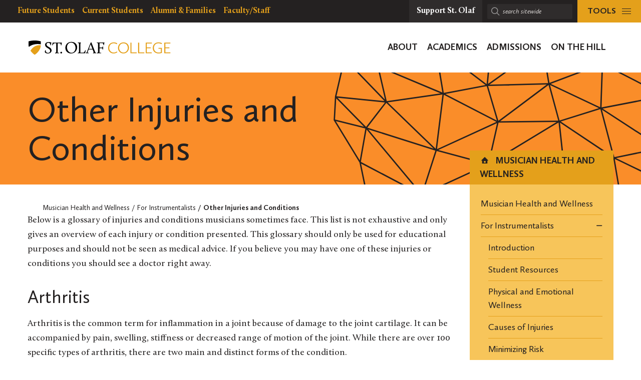

--- FILE ---
content_type: text/html; charset=UTF-8
request_url: https://wp.stolaf.edu/musician-health/other-injuries-and-conditions/
body_size: 24539
content:
	<!DOCTYPE html>
<html lang="en" class="no-js">
<head>
		<meta charset="utf-8">
	<meta name="author" content="Musician Health and Wellness">
	<meta name="viewport" content="width=device-width, initial-scale=1">
	<meta name="apple-mobile-web-app-title" content="Other Injuries and Conditions">
	<meta name="application-name" content="Musician Health and Wellness">

	<title>Other Injuries and Conditions &#8211; Musician Health and Wellness</title>
<meta name='robots' content='max-image-preview:large' />
<link rel='dns-prefetch' href='//stats.wp.com' />
<link rel='dns-prefetch' href='//v0.wordpress.com' />
<link rel="alternate" title="oEmbed (JSON)" type="application/json+oembed" href="https://wp.stolaf.edu/musician-health/wp-json/oembed/1.0/embed?url=https%3A%2F%2Fwp.stolaf.edu%2Fmusician-health%2Fother-injuries-and-conditions%2F" />
<link rel="alternate" title="oEmbed (XML)" type="text/xml+oembed" href="https://wp.stolaf.edu/musician-health/wp-json/oembed/1.0/embed?url=https%3A%2F%2Fwp.stolaf.edu%2Fmusician-health%2Fother-injuries-and-conditions%2F&#038;format=xml" />
<style id='wp-img-auto-sizes-contain-inline-css' type='text/css'>
img:is([sizes=auto i],[sizes^="auto," i]){contain-intrinsic-size:3000px 1500px}
/*# sourceURL=wp-img-auto-sizes-contain-inline-css */
</style>
<link rel='stylesheet' id='tribe-events-pro-mini-calendar-block-styles-css' href='https://wp.stolaf.edu/musician-health/wp-content/plugins/events-calendar-pro/build/css/tribe-events-pro-mini-calendar-block.css?ver=7.7.12' type='text/css' media='all' />
<link rel='stylesheet' id='wp-block-library-css' href='https://wp.stolaf.edu/musician-health/wp-includes/css/dist/block-library/style.min.css?ver=6.9' type='text/css' media='all' />
<style id='global-styles-inline-css' type='text/css'>
:root{--wp--preset--aspect-ratio--square: 1;--wp--preset--aspect-ratio--4-3: 4/3;--wp--preset--aspect-ratio--3-4: 3/4;--wp--preset--aspect-ratio--3-2: 3/2;--wp--preset--aspect-ratio--2-3: 2/3;--wp--preset--aspect-ratio--16-9: 16/9;--wp--preset--aspect-ratio--9-16: 9/16;--wp--preset--color--black: #000000;--wp--preset--color--cyan-bluish-gray: #abb8c3;--wp--preset--color--white: #ffffff;--wp--preset--color--pale-pink: #f78da7;--wp--preset--color--vivid-red: #cf2e2e;--wp--preset--color--luminous-vivid-orange: #ff6900;--wp--preset--color--luminous-vivid-amber: #fcb900;--wp--preset--color--light-green-cyan: #7bdcb5;--wp--preset--color--vivid-green-cyan: #00d084;--wp--preset--color--pale-cyan-blue: #8ed1fc;--wp--preset--color--vivid-cyan-blue: #0693e3;--wp--preset--color--vivid-purple: #9b51e0;--wp--preset--gradient--vivid-cyan-blue-to-vivid-purple: linear-gradient(135deg,rgb(6,147,227) 0%,rgb(155,81,224) 100%);--wp--preset--gradient--light-green-cyan-to-vivid-green-cyan: linear-gradient(135deg,rgb(122,220,180) 0%,rgb(0,208,130) 100%);--wp--preset--gradient--luminous-vivid-amber-to-luminous-vivid-orange: linear-gradient(135deg,rgb(252,185,0) 0%,rgb(255,105,0) 100%);--wp--preset--gradient--luminous-vivid-orange-to-vivid-red: linear-gradient(135deg,rgb(255,105,0) 0%,rgb(207,46,46) 100%);--wp--preset--gradient--very-light-gray-to-cyan-bluish-gray: linear-gradient(135deg,rgb(238,238,238) 0%,rgb(169,184,195) 100%);--wp--preset--gradient--cool-to-warm-spectrum: linear-gradient(135deg,rgb(74,234,220) 0%,rgb(151,120,209) 20%,rgb(207,42,186) 40%,rgb(238,44,130) 60%,rgb(251,105,98) 80%,rgb(254,248,76) 100%);--wp--preset--gradient--blush-light-purple: linear-gradient(135deg,rgb(255,206,236) 0%,rgb(152,150,240) 100%);--wp--preset--gradient--blush-bordeaux: linear-gradient(135deg,rgb(254,205,165) 0%,rgb(254,45,45) 50%,rgb(107,0,62) 100%);--wp--preset--gradient--luminous-dusk: linear-gradient(135deg,rgb(255,203,112) 0%,rgb(199,81,192) 50%,rgb(65,88,208) 100%);--wp--preset--gradient--pale-ocean: linear-gradient(135deg,rgb(255,245,203) 0%,rgb(182,227,212) 50%,rgb(51,167,181) 100%);--wp--preset--gradient--electric-grass: linear-gradient(135deg,rgb(202,248,128) 0%,rgb(113,206,126) 100%);--wp--preset--gradient--midnight: linear-gradient(135deg,rgb(2,3,129) 0%,rgb(40,116,252) 100%);--wp--preset--font-size--small: 13px;--wp--preset--font-size--medium: 20px;--wp--preset--font-size--large: 36px;--wp--preset--font-size--x-large: 42px;--wp--preset--spacing--20: 0.44rem;--wp--preset--spacing--30: 0.67rem;--wp--preset--spacing--40: 1rem;--wp--preset--spacing--50: 1.5rem;--wp--preset--spacing--60: 2.25rem;--wp--preset--spacing--70: 3.38rem;--wp--preset--spacing--80: 5.06rem;--wp--preset--shadow--natural: 6px 6px 9px rgba(0, 0, 0, 0.2);--wp--preset--shadow--deep: 12px 12px 50px rgba(0, 0, 0, 0.4);--wp--preset--shadow--sharp: 6px 6px 0px rgba(0, 0, 0, 0.2);--wp--preset--shadow--outlined: 6px 6px 0px -3px rgb(255, 255, 255), 6px 6px rgb(0, 0, 0);--wp--preset--shadow--crisp: 6px 6px 0px rgb(0, 0, 0);}:where(.is-layout-flex){gap: 0.5em;}:where(.is-layout-grid){gap: 0.5em;}body .is-layout-flex{display: flex;}.is-layout-flex{flex-wrap: wrap;align-items: center;}.is-layout-flex > :is(*, div){margin: 0;}body .is-layout-grid{display: grid;}.is-layout-grid > :is(*, div){margin: 0;}:where(.wp-block-columns.is-layout-flex){gap: 2em;}:where(.wp-block-columns.is-layout-grid){gap: 2em;}:where(.wp-block-post-template.is-layout-flex){gap: 1.25em;}:where(.wp-block-post-template.is-layout-grid){gap: 1.25em;}.has-black-color{color: var(--wp--preset--color--black) !important;}.has-cyan-bluish-gray-color{color: var(--wp--preset--color--cyan-bluish-gray) !important;}.has-white-color{color: var(--wp--preset--color--white) !important;}.has-pale-pink-color{color: var(--wp--preset--color--pale-pink) !important;}.has-vivid-red-color{color: var(--wp--preset--color--vivid-red) !important;}.has-luminous-vivid-orange-color{color: var(--wp--preset--color--luminous-vivid-orange) !important;}.has-luminous-vivid-amber-color{color: var(--wp--preset--color--luminous-vivid-amber) !important;}.has-light-green-cyan-color{color: var(--wp--preset--color--light-green-cyan) !important;}.has-vivid-green-cyan-color{color: var(--wp--preset--color--vivid-green-cyan) !important;}.has-pale-cyan-blue-color{color: var(--wp--preset--color--pale-cyan-blue) !important;}.has-vivid-cyan-blue-color{color: var(--wp--preset--color--vivid-cyan-blue) !important;}.has-vivid-purple-color{color: var(--wp--preset--color--vivid-purple) !important;}.has-black-background-color{background-color: var(--wp--preset--color--black) !important;}.has-cyan-bluish-gray-background-color{background-color: var(--wp--preset--color--cyan-bluish-gray) !important;}.has-white-background-color{background-color: var(--wp--preset--color--white) !important;}.has-pale-pink-background-color{background-color: var(--wp--preset--color--pale-pink) !important;}.has-vivid-red-background-color{background-color: var(--wp--preset--color--vivid-red) !important;}.has-luminous-vivid-orange-background-color{background-color: var(--wp--preset--color--luminous-vivid-orange) !important;}.has-luminous-vivid-amber-background-color{background-color: var(--wp--preset--color--luminous-vivid-amber) !important;}.has-light-green-cyan-background-color{background-color: var(--wp--preset--color--light-green-cyan) !important;}.has-vivid-green-cyan-background-color{background-color: var(--wp--preset--color--vivid-green-cyan) !important;}.has-pale-cyan-blue-background-color{background-color: var(--wp--preset--color--pale-cyan-blue) !important;}.has-vivid-cyan-blue-background-color{background-color: var(--wp--preset--color--vivid-cyan-blue) !important;}.has-vivid-purple-background-color{background-color: var(--wp--preset--color--vivid-purple) !important;}.has-black-border-color{border-color: var(--wp--preset--color--black) !important;}.has-cyan-bluish-gray-border-color{border-color: var(--wp--preset--color--cyan-bluish-gray) !important;}.has-white-border-color{border-color: var(--wp--preset--color--white) !important;}.has-pale-pink-border-color{border-color: var(--wp--preset--color--pale-pink) !important;}.has-vivid-red-border-color{border-color: var(--wp--preset--color--vivid-red) !important;}.has-luminous-vivid-orange-border-color{border-color: var(--wp--preset--color--luminous-vivid-orange) !important;}.has-luminous-vivid-amber-border-color{border-color: var(--wp--preset--color--luminous-vivid-amber) !important;}.has-light-green-cyan-border-color{border-color: var(--wp--preset--color--light-green-cyan) !important;}.has-vivid-green-cyan-border-color{border-color: var(--wp--preset--color--vivid-green-cyan) !important;}.has-pale-cyan-blue-border-color{border-color: var(--wp--preset--color--pale-cyan-blue) !important;}.has-vivid-cyan-blue-border-color{border-color: var(--wp--preset--color--vivid-cyan-blue) !important;}.has-vivid-purple-border-color{border-color: var(--wp--preset--color--vivid-purple) !important;}.has-vivid-cyan-blue-to-vivid-purple-gradient-background{background: var(--wp--preset--gradient--vivid-cyan-blue-to-vivid-purple) !important;}.has-light-green-cyan-to-vivid-green-cyan-gradient-background{background: var(--wp--preset--gradient--light-green-cyan-to-vivid-green-cyan) !important;}.has-luminous-vivid-amber-to-luminous-vivid-orange-gradient-background{background: var(--wp--preset--gradient--luminous-vivid-amber-to-luminous-vivid-orange) !important;}.has-luminous-vivid-orange-to-vivid-red-gradient-background{background: var(--wp--preset--gradient--luminous-vivid-orange-to-vivid-red) !important;}.has-very-light-gray-to-cyan-bluish-gray-gradient-background{background: var(--wp--preset--gradient--very-light-gray-to-cyan-bluish-gray) !important;}.has-cool-to-warm-spectrum-gradient-background{background: var(--wp--preset--gradient--cool-to-warm-spectrum) !important;}.has-blush-light-purple-gradient-background{background: var(--wp--preset--gradient--blush-light-purple) !important;}.has-blush-bordeaux-gradient-background{background: var(--wp--preset--gradient--blush-bordeaux) !important;}.has-luminous-dusk-gradient-background{background: var(--wp--preset--gradient--luminous-dusk) !important;}.has-pale-ocean-gradient-background{background: var(--wp--preset--gradient--pale-ocean) !important;}.has-electric-grass-gradient-background{background: var(--wp--preset--gradient--electric-grass) !important;}.has-midnight-gradient-background{background: var(--wp--preset--gradient--midnight) !important;}.has-small-font-size{font-size: var(--wp--preset--font-size--small) !important;}.has-medium-font-size{font-size: var(--wp--preset--font-size--medium) !important;}.has-large-font-size{font-size: var(--wp--preset--font-size--large) !important;}.has-x-large-font-size{font-size: var(--wp--preset--font-size--x-large) !important;}
/*# sourceURL=global-styles-inline-css */
</style>

<style id='classic-theme-styles-inline-css' type='text/css'>
/*! This file is auto-generated */
.wp-block-button__link{color:#fff;background-color:#32373c;border-radius:9999px;box-shadow:none;text-decoration:none;padding:calc(.667em + 2px) calc(1.333em + 2px);font-size:1.125em}.wp-block-file__button{background:#32373c;color:#fff;text-decoration:none}
/*# sourceURL=/wp-includes/css/classic-themes.min.css */
</style>
<link rel='stylesheet' id='block-variations-accordion-variations-styles-css' href='https://wp.stolaf.edu/musician-health/wp-content/plugins/block-variations-main/css/variation_styles.css?ver=6.9' type='text/css' media='all' />
<link rel='stylesheet' id='st-olaf-gutenberg-blocks-master-css' href='https://wp.stolaf.edu/musician-health/wp-content/plugins/st-olaf-gutenberg-blocks//assets/css/master.css?ver=1.0.2' type='text/css' media='all' />
<link rel='stylesheet' id='st-olaf-gutenberg-blocks-theme-css' href='https://wp.stolaf.edu/musician-health/wp-content/plugins/st-olaf-gutenberg-blocks//assets/css/theme.css?ver=1.0.2' type='text/css' media='all' />
<link rel='stylesheet' id='column-styles-css' href='https://wp.stolaf.edu/musician-health/wp-content/plugins/wp_edit_pro/css/column-style.css?ver=6.9' type='text/css' media='all' />
<script type="text/javascript" src="https://wp.stolaf.edu/musician-health/wp-includes/js/jquery/jquery.min.js?ver=3.7.1" id="jquery-core-js"></script>
<script type="text/javascript" src="https://wp.stolaf.edu/musician-health/wp-includes/js/jquery/jquery-migrate.min.js?ver=3.4.1" id="jquery-migrate-js"></script>
<script type="text/javascript" src="https://wp.stolaf.edu/musician-health/wp-content/plugins/block-variations-main/js/accordion_variation_frontend.js?ver=1" id="block-variations-accordion-variation-frontend-js"></script>
<script type="text/javascript" src="https://wp.stolaf.edu/musician-health/wp-includes/js/dist/vendor/react.min.js?ver=18.3.1.1" id="react-js"></script>
<script type="text/javascript" src="https://wp.stolaf.edu/musician-health/wp-includes/js/dist/vendor/react-jsx-runtime.min.js?ver=18.3.1" id="react-jsx-runtime-js"></script>
<script type="text/javascript" src="https://wp.stolaf.edu/musician-health/wp-includes/js/dist/autop.min.js?ver=9fb50649848277dd318d" id="wp-autop-js"></script>
<script type="text/javascript" src="https://wp.stolaf.edu/musician-health/wp-includes/js/dist/blob.min.js?ver=9113eed771d446f4a556" id="wp-blob-js"></script>
<script type="text/javascript" src="https://wp.stolaf.edu/musician-health/wp-includes/js/dist/block-serialization-default-parser.min.js?ver=14d44daebf663d05d330" id="wp-block-serialization-default-parser-js"></script>
<script type="text/javascript" src="https://wp.stolaf.edu/musician-health/wp-includes/js/dist/hooks.min.js?ver=dd5603f07f9220ed27f1" id="wp-hooks-js"></script>
<script type="text/javascript" src="https://wp.stolaf.edu/musician-health/wp-includes/js/dist/deprecated.min.js?ver=e1f84915c5e8ae38964c" id="wp-deprecated-js"></script>
<script type="text/javascript" src="https://wp.stolaf.edu/musician-health/wp-includes/js/dist/dom.min.js?ver=26edef3be6483da3de2e" id="wp-dom-js"></script>
<script type="text/javascript" src="https://wp.stolaf.edu/musician-health/wp-includes/js/dist/vendor/react-dom.min.js?ver=18.3.1.1" id="react-dom-js"></script>
<script type="text/javascript" src="https://wp.stolaf.edu/musician-health/wp-includes/js/dist/escape-html.min.js?ver=6561a406d2d232a6fbd2" id="wp-escape-html-js"></script>
<script type="text/javascript" src="https://wp.stolaf.edu/musician-health/wp-includes/js/dist/element.min.js?ver=6a582b0c827fa25df3dd" id="wp-element-js"></script>
<script type="text/javascript" src="https://wp.stolaf.edu/musician-health/wp-includes/js/dist/is-shallow-equal.min.js?ver=e0f9f1d78d83f5196979" id="wp-is-shallow-equal-js"></script>
<script type="text/javascript" src="https://wp.stolaf.edu/musician-health/wp-includes/js/dist/i18n.min.js?ver=c26c3dc7bed366793375" id="wp-i18n-js"></script>
<script type="text/javascript" id="wp-i18n-js-after">
/* <![CDATA[ */
wp.i18n.setLocaleData( { 'text direction\u0004ltr': [ 'ltr' ] } );
//# sourceURL=wp-i18n-js-after
/* ]]> */
</script>
<script type="text/javascript" src="https://wp.stolaf.edu/musician-health/wp-includes/js/dist/keycodes.min.js?ver=34c8fb5e7a594a1c8037" id="wp-keycodes-js"></script>
<script type="text/javascript" src="https://wp.stolaf.edu/musician-health/wp-includes/js/dist/priority-queue.min.js?ver=2d59d091223ee9a33838" id="wp-priority-queue-js"></script>
<script type="text/javascript" src="https://wp.stolaf.edu/musician-health/wp-includes/js/dist/compose.min.js?ver=7a9b375d8c19cf9d3d9b" id="wp-compose-js"></script>
<script type="text/javascript" src="https://wp.stolaf.edu/musician-health/wp-includes/js/dist/private-apis.min.js?ver=4f465748bda624774139" id="wp-private-apis-js"></script>
<script type="text/javascript" src="https://wp.stolaf.edu/musician-health/wp-includes/js/dist/redux-routine.min.js?ver=8bb92d45458b29590f53" id="wp-redux-routine-js"></script>
<script type="text/javascript" src="https://wp.stolaf.edu/musician-health/wp-includes/js/dist/data.min.js?ver=f940198280891b0b6318" id="wp-data-js"></script>
<script type="text/javascript" id="wp-data-js-after">
/* <![CDATA[ */
( function() {
	var userId = 0;
	var storageKey = "WP_DATA_USER_" + userId;
	wp.data
		.use( wp.data.plugins.persistence, { storageKey: storageKey } );
} )();
//# sourceURL=wp-data-js-after
/* ]]> */
</script>
<script type="text/javascript" src="https://wp.stolaf.edu/musician-health/wp-includes/js/dist/html-entities.min.js?ver=e8b78b18a162491d5e5f" id="wp-html-entities-js"></script>
<script type="text/javascript" src="https://wp.stolaf.edu/musician-health/wp-includes/js/dist/dom-ready.min.js?ver=f77871ff7694fffea381" id="wp-dom-ready-js"></script>
<script type="text/javascript" src="https://wp.stolaf.edu/musician-health/wp-includes/js/dist/a11y.min.js?ver=cb460b4676c94bd228ed" id="wp-a11y-js"></script>
<script type="text/javascript" src="https://wp.stolaf.edu/musician-health/wp-includes/js/dist/rich-text.min.js?ver=5bdbb44f3039529e3645" id="wp-rich-text-js"></script>
<script type="text/javascript" src="https://wp.stolaf.edu/musician-health/wp-includes/js/dist/shortcode.min.js?ver=0b3174183b858f2df320" id="wp-shortcode-js"></script>
<script type="text/javascript" src="https://wp.stolaf.edu/musician-health/wp-includes/js/dist/warning.min.js?ver=d69bc18c456d01c11d5a" id="wp-warning-js"></script>
<script type="text/javascript" src="https://wp.stolaf.edu/musician-health/wp-includes/js/dist/blocks.min.js?ver=de131db49fa830bc97da" id="wp-blocks-js"></script>
<script type="text/javascript" src="https://wp.stolaf.edu/musician-health/wp-includes/js/dist/url.min.js?ver=9e178c9516d1222dc834" id="wp-url-js"></script>
<script type="text/javascript" src="https://wp.stolaf.edu/musician-health/wp-includes/js/dist/api-fetch.min.js?ver=3a4d9af2b423048b0dee" id="wp-api-fetch-js"></script>
<script type="text/javascript" id="wp-api-fetch-js-after">
/* <![CDATA[ */
wp.apiFetch.use( wp.apiFetch.createRootURLMiddleware( "https://wp.stolaf.edu/musician-health/wp-json/" ) );
wp.apiFetch.nonceMiddleware = wp.apiFetch.createNonceMiddleware( "e13496c10b" );
wp.apiFetch.use( wp.apiFetch.nonceMiddleware );
wp.apiFetch.use( wp.apiFetch.mediaUploadMiddleware );
wp.apiFetch.nonceEndpoint = "https://wp.stolaf.edu/musician-health/wp-admin/admin-ajax.php?action=rest-nonce";
//# sourceURL=wp-api-fetch-js-after
/* ]]> */
</script>
<script type="text/javascript" src="https://wp.stolaf.edu/musician-health/wp-includes/js/dist/vendor/moment.min.js?ver=2.30.1" id="moment-js"></script>
<script type="text/javascript" id="moment-js-after">
/* <![CDATA[ */
moment.updateLocale( 'en_US', {"months":["January","February","March","April","May","June","July","August","September","October","November","December"],"monthsShort":["Jan","Feb","Mar","Apr","May","Jun","Jul","Aug","Sep","Oct","Nov","Dec"],"weekdays":["Sunday","Monday","Tuesday","Wednesday","Thursday","Friday","Saturday"],"weekdaysShort":["Sun","Mon","Tue","Wed","Thu","Fri","Sat"],"week":{"dow":0},"longDateFormat":{"LT":"g:i a","LTS":null,"L":null,"LL":"F j, Y","LLL":"F j, Y g:i a","LLLL":null}} );
//# sourceURL=moment-js-after
/* ]]> */
</script>
<script type="text/javascript" src="https://wp.stolaf.edu/musician-health/wp-includes/js/dist/date.min.js?ver=795a56839718d3ff7eae" id="wp-date-js"></script>
<script type="text/javascript" id="wp-date-js-after">
/* <![CDATA[ */
wp.date.setSettings( {"l10n":{"locale":"en_US","months":["January","February","March","April","May","June","July","August","September","October","November","December"],"monthsShort":["Jan","Feb","Mar","Apr","May","Jun","Jul","Aug","Sep","Oct","Nov","Dec"],"weekdays":["Sunday","Monday","Tuesday","Wednesday","Thursday","Friday","Saturday"],"weekdaysShort":["Sun","Mon","Tue","Wed","Thu","Fri","Sat"],"meridiem":{"am":"am","pm":"pm","AM":"AM","PM":"PM"},"relative":{"future":"%s from now","past":"%s ago","s":"a second","ss":"%d seconds","m":"a minute","mm":"%d minutes","h":"an hour","hh":"%d hours","d":"a day","dd":"%d days","M":"a month","MM":"%d months","y":"a year","yy":"%d years"},"startOfWeek":0},"formats":{"time":"g:i a","date":"F j, Y","datetime":"F j, Y g:i a","datetimeAbbreviated":"M j, Y g:i a"},"timezone":{"offset":-6,"offsetFormatted":"-6","string":"America/Chicago","abbr":"CST"}} );
//# sourceURL=wp-date-js-after
/* ]]> */
</script>
<script type="text/javascript" src="https://wp.stolaf.edu/musician-health/wp-includes/js/dist/primitives.min.js?ver=0b5dcc337aa7cbf75570" id="wp-primitives-js"></script>
<script type="text/javascript" src="https://wp.stolaf.edu/musician-health/wp-includes/js/dist/components.min.js?ver=ad5cb4227f07a3d422ad" id="wp-components-js"></script>
<script type="text/javascript" src="https://wp.stolaf.edu/musician-health/wp-includes/js/dist/keyboard-shortcuts.min.js?ver=fbc45a34ce65c5723afa" id="wp-keyboard-shortcuts-js"></script>
<script type="text/javascript" src="https://wp.stolaf.edu/musician-health/wp-includes/js/dist/commands.min.js?ver=cac8f4817ab7cea0ac49" id="wp-commands-js"></script>
<script type="text/javascript" src="https://wp.stolaf.edu/musician-health/wp-includes/js/dist/notices.min.js?ver=f62fbf15dcc23301922f" id="wp-notices-js"></script>
<script type="text/javascript" src="https://wp.stolaf.edu/musician-health/wp-includes/js/dist/preferences-persistence.min.js?ver=e954d3a4426d311f7d1a" id="wp-preferences-persistence-js"></script>
<script type="text/javascript" src="https://wp.stolaf.edu/musician-health/wp-includes/js/dist/preferences.min.js?ver=2ca086aed510c242a1ed" id="wp-preferences-js"></script>
<script type="text/javascript" id="wp-preferences-js-after">
/* <![CDATA[ */
( function() {
				var serverData = false;
				var userId = "0";
				var persistenceLayer = wp.preferencesPersistence.__unstableCreatePersistenceLayer( serverData, userId );
				var preferencesStore = wp.preferences.store;
				wp.data.dispatch( preferencesStore ).setPersistenceLayer( persistenceLayer );
			} ) ();
//# sourceURL=wp-preferences-js-after
/* ]]> */
</script>
<script type="text/javascript" src="https://wp.stolaf.edu/musician-health/wp-includes/js/dist/style-engine.min.js?ver=7c6fcedc37dadafb8a81" id="wp-style-engine-js"></script>
<script type="text/javascript" src="https://wp.stolaf.edu/musician-health/wp-includes/js/dist/token-list.min.js?ver=cfdf635a436c3953a965" id="wp-token-list-js"></script>
<script type="text/javascript" src="https://wp.stolaf.edu/musician-health/wp-includes/js/dist/block-editor.min.js?ver=6ab992f915da9674d250" id="wp-block-editor-js"></script>
<script type="text/javascript" src="https://wp.stolaf.edu/musician-health/wp-includes/js/dist/core-data.min.js?ver=15baadfe6e1374188072" id="wp-core-data-js"></script>
<script type="text/javascript" src="https://wp.stolaf.edu/musician-health/wp-includes/js/dist/media-utils.min.js?ver=c66754bed5498afe7050" id="wp-media-utils-js"></script>
<script type="text/javascript" src="https://wp.stolaf.edu/musician-health/wp-includes/js/dist/patterns.min.js?ver=4131f04a041db58120d8" id="wp-patterns-js"></script>
<script type="text/javascript" src="https://wp.stolaf.edu/musician-health/wp-includes/js/dist/plugins.min.js?ver=039ed87b5b9f7036ceee" id="wp-plugins-js"></script>
<script type="text/javascript" src="https://wp.stolaf.edu/musician-health/wp-includes/js/dist/server-side-render.min.js?ver=7db2472793a2abb97aa5" id="wp-server-side-render-js"></script>
<script type="text/javascript" src="https://wp.stolaf.edu/musician-health/wp-includes/js/dist/viewport.min.js?ver=f07b4909c08cfe9de4e2" id="wp-viewport-js"></script>
<script type="text/javascript" src="https://wp.stolaf.edu/musician-health/wp-includes/js/dist/wordcount.min.js?ver=c5b97f11206928ea9130" id="wp-wordcount-js"></script>
<script type="text/javascript" src="https://wp.stolaf.edu/musician-health/wp-includes/js/dist/editor.min.js?ver=2239c699a89c6b9bc64f" id="wp-editor-js"></script>
<script type="text/javascript" id="wp-editor-js-after">
/* <![CDATA[ */
Object.assign( window.wp.editor, window.wp.oldEditor );
//# sourceURL=wp-editor-js-after
/* ]]> */
</script>
<script type="text/javascript" src="https://wp.stolaf.edu/musician-health/wp-content/plugins/block-variations-main/js/accordion_style_toggle.js?ver=1" id="block-variations-accordion-style-toggle-js"></script>
<link rel="https://api.w.org/" href="https://wp.stolaf.edu/musician-health/wp-json/" /><link rel="alternate" title="JSON" type="application/json" href="https://wp.stolaf.edu/musician-health/wp-json/wp/v2/pages/54" /><link rel="EditURI" type="application/rsd+xml" title="RSD" href="https://wp.stolaf.edu/musician-health/xmlrpc.php?rsd" />
<meta name="generator" content="WordPress 6.9" />
<link rel="canonical" href="https://wp.stolaf.edu/musician-health/other-injuries-and-conditions/" />
<link rel='shortlink' href='https://wp.me/P762AA-S' />
<meta name="tec-api-version" content="v1"><meta name="tec-api-origin" content="https://wp.stolaf.edu/musician-health"><link rel="alternate" href="https://wp.stolaf.edu/musician-health/wp-json/tribe/events/v1/" />	<style>img#wpstats{display:none}</style>
		<link rel="shortcut icon" href="https://wp.stolaf.edu/musician-health/wp-content/themes/core/img/branding/favicon.png"><link rel="icon" sizes="192x192" href="https://wp.stolaf.edu/musician-health/wp-content/themes/core/img/branding/android.png"><link rel="apple-touch-icon-precomposed" href="https://wp.stolaf.edu/musician-health/wp-content/themes/core/img/branding/ios.png"><meta name="theme-color" content="#e4a01b">
</head>
<body class="wp-singular page-template-default page page-id-54 wp-theme-core tribe-no-js page-other-injuries-and-conditions is-department-site">

<script>document.querySelector('html').classList.remove('no-js');</script>

<!-- Google Tag Manager -->
<script>(function(w,d,s,l,i){w[l]=w[l]||[];w[l].push({'gtm.start':new Date().getTime(),event:'gtm.js'});var f=d.getElementsByTagName(s)[0],j=d.createElement(s),dl=l!='dataLayer'?'&l='+l:'';j.async=true;j.src='https://www.googletagmanager.com/gtm.js?id='+i+dl;f.parentNode.insertBefore(j,f);})(window,document,'script','dataLayer','GTM-KKQFL5');</script>

<noscript>
	<iframe src="https://www.googletagmanager.com/ns.html?id=GTM-KKQFL5" height="0" width="0" style="display:none;visibility:hidden"></iframe>
</noscript>
<!-- End Google Tag Manager -->



<a class="skip-link u-visual-hide" href="#maincontent">Skip to main content</a>



<nav class="top-nav" aria-labelledby="resourcesmenu" data-js="top-nav">

	<h2 id="resourcesmenu" class="u-visual-hide">Resources Menu</h2>

	<div class="logo" data-js="logo"><a href="https://wp.stolaf.edu/" rel="home"><span class="u-visual-hide">Musician Health and Wellness</span></a></div>

	
	<ul class="resources-nav resources-nav--desktop">

		<li class="menu-item__label u-screen-reader-text">
			<span class="menu-item__text">resources for</span>
		</li>

		<li class="menu-item menu-item--depth-0"><a href="https://wp.stolaf.edu/future-students/" class="menu-item__anchor"><span class="menu-item__text">Future Students</span></a></li>
<li class="menu-item menu-item--depth-0"><a href="https://wp.stolaf.edu/current-students/" class="menu-item__anchor"><span class="menu-item__text">Current Students</span></a></li>
<li class="menu-item menu-item--depth-0"><a href="https://wp.stolaf.edu/alumni-families/" class="menu-item__anchor"><span class="menu-item__text">Alumni &#038; Families</span></a></li>
<li class="menu-item menu-item--depth-0"><a href="https://wp.stolaf.edu/facultystaff/" class="menu-item__anchor"><span class="menu-item__text">Faculty/Staff</span></a></li>

	</ul>



	<a class="menu-trigger menu-trigger--donate" href="https://wp.stolaf.edu/giving/">
		<span class="menu-trigger__text">
			Support St. Olaf
		</span>
	</a>

	<form class="top-nav__search" method="GET" action="https://www.stolaf.edu/search.cfm">
		<div class="top-nav__search-wrap">
			<i class="icon icon-search"></i>
			<label for="top-search" class="u-screen-reader-text">Search sitewide:</label>
			<input
				name="q"
				type="search"
				id="top-search"
				class="site__search-input"
				placeholder="search sitewide"
			/>
		</div>
	</form>

	<button
		class="menu-trigger menu-trigger--button menu-trigger--tools"
		aria-label="tools menu"
		aria-expanded="false"
		data-js="trigger-tools-menu"
		title="Expand Tools Menu"
	>
		<span class="menu-trigger__text">
			Tools
		</span>
		<span class="menu-trigger__icon">
	        <i class="menu-trigger__bars"></i>
	    </span>
	</button>

	<button
		class="menu-trigger menu-trigger--mobile"
		aria-label="navigation menu"
		aria-expanded="false"
		data-js="trigger-mobile-menu"
		title="Expand Mobile Menu"
	>
	    <span class="menu-trigger__icon">
	        <i class="menu-trigger__bars"></i>
	    </span>
		<span class="u-visual-hide">Expand Mobile Menu</span>
	</button>

</nav>

<header class="site-header" data-js="site-header">

	<div class="l-wrapper global-nav__wrapper u-clearfix">

		<div class="logo" data-js="logo"><a href="https://wp.stolaf.edu/" rel="home"><span class="u-visual-hide">Musician Health and Wellness</span></a></div>

		
	<nav class="global-nav" aria-labelledby="global-nav">

		<h2 id="global-nav" class="u-visual-hide">Global Navigation</h2>

		<ul class="global-nav__list" data-js="global-nav">
			<li class="menu-item menu-item--depth-0"><a href="https://wp.stolaf.edu/about/" class="menu-item__anchor menu-item__anchor--child" id="menu-item-187003" data-target="sub-menu-187003" data-js="trigger-global-dropdown" data-id="187003"><span class="menu-item__text">About</span></a></li>
<li class="menu-item menu-item--depth-0"><a href="https://wp.stolaf.edu/academics/" class="menu-item__anchor menu-item__anchor--child" id="menu-item-187004" data-target="sub-menu-187004" data-js="trigger-global-dropdown" data-id="187004"><span class="menu-item__text">Academics</span></a></li>
<li class="menu-item menu-item--depth-0"><a href="https://wp.stolaf.edu/admissions/" class="menu-item__anchor menu-item__anchor--child" id="menu-item-187005" data-target="sub-menu-187005" data-js="trigger-global-dropdown" data-id="187005"><span class="menu-item__text">Admissions</span></a></li>
<li class="menu-item menu-item--depth-0"><a href="https://wp.stolaf.edu/news/" class="menu-item__anchor menu-item__anchor--child" id="menu-item-187933" data-target="sub-menu-187933" data-js="trigger-global-dropdown" data-id="187933"><span class="menu-item__text">On the Hill</span></a></li>

		</ul>

	</nav>



	</div>

</header>


<div class="l-site-wrapper" data-js="site-wrap">


<main id="maincontent">

	
    <section class="standard-page-hero u-cc-orange">

            <div class="hero__pattern u-fc-black-midnight">
            <div class="pattern--background" style="--pattern-url: url('https://wp.stolaf.edu/musician-health/wp-content/plugins/core/assets/theme/img/backgrounds/pattern-d.svg')"></div>
        </div>
    
    <div class="standard-page-hero__inner l-wrapper">

        <h1 class="page__title h1">Other Injuries and Conditions</h1>

    </div>
</section>


    
    
        <div class="l-wrapper sidebar-right">
            <div class="site-grid site-grid__wrapper site-grid__layout site-grid__layout--sidebar-right">

                <div class="site-grid__col">
                    <ul class="breadcrumbs"></li><li class='menu-item'>Musician Health and Wellness</li><li class='menu-item'>For Instrumentalists</li></li></li></li></li></li></li></li></li></li></li><li class='menu-item'>Other Injuries and Conditions</li></ul>


                    <!-- CF_WPLAYOUT_CONTENT_START -->
                    <div class="page-content t-content"><div data-modular-content-collection><p>Below is a glossary of injuries and conditions musicians sometimes face. This list is not exhaustive and only gives an overview of each injury or condition presented. This glossary should only be used for educational purposes and should not be seen as medical advice. If you believe you may have one of these injuries or conditions you should see a doctor right away.</p>
<h2>Arthritis</h2>
<p>Arthritis is the common term for inflammation in a joint because of damage to the joint cartilage. It can be accompanied by pain, swelling, stiffness or decreased range of motion of the joint. While there are over 100 specific types of arthritis, there are two main and distinct forms of the condition.</p>
<p>Osteoarthritis is a form of arthritis that is caused by wear and tear over time on the joint cartilage, which worsens with age. As the cartilage of a joint is worn away, bone begins to rub against bone, resulting in pain.</p>
<p>Rheumatoid arthritis is an inflammatory form of arthritis that is caused by an autoimmune disease. In this form of arthritis, the body’s immune system begins to attack joints, resulting in inflammation of the joint lining and can progress so far as to eat away at the cartilage and the bone itself.</p>
<p>Anti-inflammatory medicine can be used to treat arthritis. If you think you may have arthritis you should contact your doctor immediately. Arthritis is treated best in its early stages</p>
<h2>Bursitis</h2>
<p>Bursae are small fluid-filled sacs that cushion bones, tendons and muscles at a joint. These sacs allow our joints to slide smoothly over each other, reducing friction, wear and tear. Bursitis is the inflammation of a bursa. When a bursa becomes inflamed, the bones, muscles and tendons cannot move smoothly and they stretch the tissues of the bursa, causing pain. In musicians, bursitis is most commonly associated with the raising and repetitive motion of the shoulders.</p>
<h2>Carpal Tunnel Syndrome</h2>
<p>The carpal tunnel is a narrow passageway of bone and ligaments in the wrist that nerves and tendons must pass through to reach the hand and fingers. Carpal tunnel syndrome is caused by compression on the median nerve as it passes through the tunnel, resulting in numbness, tingling and sometimes pain, usually in thumb, index or middle fingers. Compression on the median nerve is most likely caused by swelling and inflammation inside the carpal tunnel as the result of repetitive motion, overuse and improper wrist and thumb positions. The presence of carpal tunnel syndrome usually indicates an underlying overuse injury because of the swelling and inflammation.</p>
<p>Be especially careful of computer and keyboard use, as both have a long history of causing overuse injury, most notably carpal tunnel syndrome.</p>
<h2>Cubital Tunnel Syndrome</h2>
<p>The cubital tunnel is a small, narrow passageway in the elbow that the ulnar nerve must pass through as it travels down the pinky side of the arm to the fingers. Cubital Tunnel syndrome is caused by compression on the ulnar nerve as it passes through the tunnel, resulting in numbness, tingling and sometimes pain (especially when the elbow is bent), radiating down the top or bottom of the pinky side of the arm, hand and finger.</p>
<p>Compression on the ulnar nerve is most likely caused by swelling and inflammation inside the cubital tunnel as the result of repetitive motion, overuse or prolonged bending of the arm at the elbow. Propping your elbows on a desk while sitting or bending your elbows while sleeping can also cause irritation and compression of the ulnar nerve. The presence of cubital tunnel syndrome usually indicates an underlying overuse injury because of the swelling and inflammation.</p>
<h2>De Quervain’s Syndrome</h2>
<p>De Quervain’s Syndrome is a specific form of tendinitis affecting the tendons at the base of the thumb. It is characterized by pain along the thumb, at the base of the thumb, and along the thumb side of the arm. Pain is often felt when the thumb or wrist is extended or moved. De Quervain’s Syndrome commonly affects flutists, oboists, clarinetists and bassoonists, who grip and support their instruments with a “frozen” thumb position.</p>
<h2>Focal Dystonia</h2>
<p>Dystonia is a neurological disorder that causes muscles to move involuntarily and uncontrollably. It can also cause cramping, even without the presence of fatigue. Focal dystonia is the most common type of dystonia. In musicians, it manifests itself most commonly in the muscles of the embouchure, in vocal chords, and the hands and arms.</p>
<p>The term <em>Focal</em> describes a dystonia that affects only one part or section of the body, specifically muscles that that have been used and trained for a specific purpose for many years, often relating to a person’s job. Focal Dystonia is usually limited to affecting muscles only for that one specific purpose (for instance, a violinist with Focal Dystonia in his/her hands could still type on a computer, but not play the notes on the finger board).</p>
<p>Symptoms of Focal Dystonia can progress slowly or rapidly. Early symptoms may begin as a feeling of heaviness, resistance and inability to perform technical passages at the musicians’ standard level of playing. Involuntary cramping and spasms in the afflicted muscles are also common. During the onset of Focal Dystonia, it is easy to pass these conditions off as a fluke. However, problems with practice and performance will continue to increase as the condition progresses to the point where a musician can no longer play or even hold their instrument without experiencing debilitating symptoms of Dystonia.</p>
<p>Focal Dystonia is usually a painless condition. Since it is a neurological condition, treatments such as acupuncture and massage therapy, which target muscles, will have little to no effect. Researchers know little about Focal Dystonia and do not understand how it is developed, or why certain people get it and not others.</p>
<h2>Frozen Shoulder</h2>
<p>Frozen shoulder, or adhesive capsulitis, is a condition that prevents normal shoulder movements, usually accompanied by stiffness and pain. Frozen shoulder develops when the capsule that encases the muscles and tendons of the shoulder becomes inflamed or torn and restricts the shoulder’s range of motion greatly.</p>
<p>In other cases, recovering from an injury where the shoulder is nearly or completely immobilized may result in extreme loss of motion. It is essential that the shoulder not be immobilized during the recovery of an arm or shoulder injury in order to maintain its complete range of motion. The longer this condition goes unaddressed the longer it takes and the harder it is to heal.</p>
<h2>Ganglion Cysts</h2>
<p>Ganglion cysts are benign, fluid-filled masses that form on tendons, tendon sheaths or joints, usually of the hand, wrist or arm. As long as these cysts do not affect performance they are not inherently dangerous and usually go away on their own, although they sometimes indicate the presence of an underlying overuse injury. It is possible for ganglion cysts to cause pain, compression of nerves, or limited wrist movement, which can impede performance. In these cases treatment will be necessary. This may involve draining fluid from the cyst. Removing cysts by surgery should be used as a last resort.</p>
<h2>Golfers Elbow (medial epicondylitis)</h2>
<p>Medial epicondylitis is a specific injury that affects the muscles and tendons that connect to the medial epicondyle, or boney protrusion on the inside of the elbow (if your palm is facing up, the medial epicondyle is the bump on your elbow that faces towards you).</p>
<p>Damage to the muscles and tendons that connect to the medial epicondyle are caused by excessive strain and overuse of the flexor muscles on the underside of the forearm, which are responsible for contracting and curling the wrist and fingers (as opposed to extending or straightening them).</p>
<p>Symptoms include pain, tenderness and swelling on the medial epicondyle and may extend down the pinky side of the forearm or wrist and may affect the pinky and ring fingers.</p>
<h2>Hernia</h2>
<p>A hernia is a bulge of tissue that protrudes through a weak spot in the abdominal wall. It is usually caused by lifting heavy objects or increased amounts pressure in the abdominal area. Generally, hernias are merely uncomfortable and may be noticeable when bending, lifting, straining or coughing. However, hernias can become painful and dangerous, so if you think you have one you should see a doctor right away. Hernias do not get better or go away on their own, so surgery is almost always necessary to repair them. Hernias are more common in men than women and generally afflict brass and wind players who exert abdominal pressure as they blow into their instrument.</p>
<h2>Joint Hypermobility</h2>
<p>Joint hypermobility, sometimes referred to as having “loose joints” or being “double jointed,” is a term that describes joints that are excessively flexible and have a larger-than-normal range of motion. The large range of motion of people with joint hypermobility is due to excessively loose and flexible muscles and ligaments that hold their bodies and joints together.</p>
<p>Doctors believe that joint hypermobility is a genetic trait. While sometimes a harmless condition, it can cause problems such as joint pain or dislocated joints. Additionally, during long or intense workouts, the muscles that are being used may need to do double duty to hold hypermobile joints in place and prevent them from over-stretching. Overworking the muscles that support hypermobile joints could result in overuse or misuse injuries.</p>
<p>Since the accompanying symptoms of joint hypermobility are usually negligible or ambiguous, it can sometimes be hard for doctors to diagnose joint hypermobility. Usually, an exercise or physical therapy regimen will be prescribed to help strengthen and stabilize hypermobile joints, and long-term or short-term splints may be prescribed.</p>
<h2>Nerve entrapments (ulnar/median)</h2>
<p>Nerve entrapment describes a state of pressure or irritation on a nerve. Nerve entrapments happen most commonly at places where the nerve passes over a joint or passes through a narrow pathway (see carpel tunnel, cubital tunnel, thoracic outlet). They are generally caused by static holding of a joint in a bent position or poor posture.</p>
<p>The best way to prevent nerve entrapments is to keep your muscles flexible and free through exercise and proper rest. You can also let you arms and wrists to hang at your sides during rehearsals and concerts, and roll your neck and shoulder muscles to keep them free.</p>
<h2>Raynaud’s Disease</h2>
<p>Raynaud’s disease is a condition that results in the shrinkage of blood vessels that supply blood to certain parts of the body like the fingers and toes. Raynaud’s causes coldness, numbness and sometimes tingling or lack of sensation in the hands or feet, and there is usually a progression of color change during an episode. Episodes are brought on by cold environments and stress, which triggers the constriction of blood vessels and can last from only seconds to over an hour.</p>
<h2>Rotator Cuff Impingement</h2>
<p>The rotator cuff is a group of four muscles that connect the arm to the shoulder and allow for the arms’ wide range of motion at the shoulder joint. Irritation, inflammation and pain result when the tendons or bursae in the rotator cuff become pinched, or impinged, and rub up against the shoulder blade and joint. Repetitive arm motions while in raised positions can cause rotator cuff impingements and results in motions-induced pain.</p>
<h2>Rotator Cuff Tendinitis</h2>
<p>The rotator cuff is a group of four muscles that connect the arm to the shoulder and allow for the arms wide range of motion at the shoulder joint. Rotator cuff tendinitis is an inflammation in one or more of the tendons that connect the rotator cuff muscles to bone. It is caused by repetitive arm motions from the shoulder, usually while in raised positions and results in motion-induced pain in the shoulder.</p>
<h2>Temporomandibular Joint Disorders</h2>
<p>The temporomandibular joint (TMJ) is the hinge that connects the jaw with the rest of the skull in front of the ears. TMJ disorders cause pain in the jaw, and sometimes result in headaches or pain in other parts of the face, neck, shoulders or back. It is generally caused by muscle and jaw tension, like excessive biting or gripping with the embouchure or chin. Biting or grinding your teeth when you sleep and stress can also cause TMJ problems. TMJ disorders often afflicts wind instrumentalists and the upper stringed instrumentalists.</p>
<h2>Tennis Elbow (lateral epicondylitis)</h2>
<p>Lateral epicondylitis is a specific injury that affects the muscles and tendons that connect to the later epicondyle, or the boney protrusion on the outside of the elbow (if your palm is facing down, the lateral epicondyle is the bump on your elbow that faces away from you).</p>
<p>Damage to the muscles and tendons that connect to the lateral epicondyle are caused by excessive strain and overuse of the extensor muscles on the top of the forearm, which are responsible for extending or straightening the wrist and fingers (as opposed to contracting and curling them).</p>
<p>Symptoms include pain, tenderness and swelling on the lateral epicondyle, and may extend into the forearm and wrist.</p>
<h2>Thoracic Outlet Syndrome</h2>
<p>The thoracic outlet is a narrow passageway between the collarbone, first rib and scalene muscles (neck muscles) that blood vessels and the median and ulnar nerves pass through to get from the neck to the arms. Thoracic outlet syndrome describes the compression on these nerves and blood vessels. Symptoms include numbness, tingling, pain, weakness, poor circulation and coldness in the hands or arms. Causes of compression can range from injury, repetitive motions that creates swelling and inflammation in the thoracic outlet, constant elevation of the arms, poor shoulder and chest posture, tightness in the neck or pectoral muscles, or even heavy backpacks and instrument cases. Symptoms of thoracic outlet syndrome are similar to those of carpel and cubital tunnel, so proper diagnosis by a doctor is essential.</p>
<h4>Works Referenced</h4>
<p>“Diseases and Conditions.” Mayo Clinic. Web. Dec. 7. 2015. &lt;http://www.mayoclinic.org/diseases-conditions&gt;.</p>
<p>Horvath, Janet. <em>Playing (Less) Hurt</em>. Milwaukee, Wisconsin: Hal Leonard Corporation, 2010. Print.</p>
<p>“Hypermobility (Pediatric).” American College of Rheumatology. Web. Jan. 29. 2014. &lt;<a href="http://www.rheumatology.org/Practice/Clinical/Patients/Diseases_And_Conditions/Hypermobility_(Pediatric)/">http://www.rheumatology.org/Practice/Clinical/Patients/Diseases_And_Conditions/Hypermobility_(Pediatric)/</a>&gt;.</p>
<p>“Joint hypermobility.” NHS Choices. Web. Jan. 29. 2014. &lt;<a href="http://www.nhs.uk/Conditions/Joint-hypermobility/Pages/Introduction.aspx">http://www.nhs.uk/Conditions/Joint-hypermobility/Pages/Introduction.aspx</a>&gt;.</p>
<p>“Mayo Clinic Health Information.” Mayo Foundation for Medical Education and Research. Web. 1 Jun. 2013. &lt;<a href="http://www.mayoclinic.com/health-information/%3E">http://www.mayoclinic.com/health-information/%3E</a>.</p>
<p>Robinson, Dan, Joanna Zander, and British Columbia Research. <em>Preventing Musculoskeletal Injury (Msi) for Musicians and Dancers: A Resource Guide</em>. Vancouver, British Columbia: SHAPE (Safety and Health in Arts Production and Entertainment), 2002. PDF file. 1 Jun. 2013. &lt;<a href="http://www.actsafe.ca/wp-content/uploads/resources/pdf/msi.pdf">http://www.actsafe.ca/wp-content/uploads/resources/pdf/msi.pdf</a>&gt; via &lt;http://www.artsmed.org/relatedlinks.html&gt;.</p>
<p>Watson, Alan H. D. <em>The Biology of Musical Performance and Performance-Related Injury</em>. Lanham, Maryland: Scarecrow Press, Inc., 2009. Print.</p>
</div></div>

                    <!-- CF_WPLAYOUT_CONTENT_END -->
                </div>

                                    <div class="site-grid__col">
                        <aside class="sidebar sidebar--vertical" role="complementary" data-js="sidebar-wrapper">
	<h3 class="sidebar__title-site">
		<a href="https://wp.stolaf.edu/musician-health">
			<svg xmlns="http://www.w3.org/2000/svg" viewBox="0 0 26.67 25" aria-hidden="true">
    <title>A house</title>
    <path d="M526,384.92l-12.77-12.75a.56.56,0,0,0-.4-.17.58.58,0,0,0-.4.17l-12.76,12.75a.58.58,0,0,0-.17.41.57.57,0,0,0,.56.56h2.77V397h20V385.89h2.77a.56.56,0,0,0,.56-.56A.53.53,0,0,0,526,384.92Zm-9.83,9h-6.67v-6.67h6.67Z" transform="translate(-499.52 -372)"/>
</svg>

			Musician Health and Wellness
		</a>
	</h3>

	<button class="btn sidebar-smallscreen-toggle" data-js="sidebar-section-toggle" data-toggle-for="menu">
		Musician Health and Wellness
	</button>

	<div class="sidebar-section sidebar__top" data-js="sidebar-section" data-toggle-id="menu">

		<div class="sidebar__content">
							<nav class="sidebar__nav sidebar__widget">
					<ul class="sidebar__nav-items" data-js="sidebar__nav">
						<li   class="menu-item menu-item--depth-0" data-depth=0><a  href="https://wp.stolaf.edu/musician-health/"><span class='sidebar__nav-item-link-text'>Musician Health and Wellness</span></a></li>
<li   class="menu-item menu-item-has-children current-menu-ancestor current-menu-parent menu-item--depth-0 active" data-depth=0 data-current-menu-ancestor=true><a  href="#" data-sidebar-menu="menu-toggle-parent" class="sidebar__nav-item-parent-link"><span class='sidebar__nav-item-link-text'>For Instrumentalists</span></a>
<div class="menu-depth-1 sub-menu--wrapper"><ul class="sub-menu menu l-wrapper">
	<li   class="menu-item menu-item--depth-1" data-depth=1><a  href="https://wp.stolaf.edu/musician-health/instrumental-health-and-wellness/"><span class='sidebar__nav-item-link-text'>Introduction</span></a></li>
	<li   class="menu-item menu-item--depth-1" data-depth=1><a  href="https://wp.stolaf.edu/musician-health/st-olaf-student-resources/"><span class='sidebar__nav-item-link-text'>Student Resources</span></a></li>
	<li   class="menu-item menu-item--depth-1" data-depth=1><a  href="https://wp.stolaf.edu/musician-health/physical-and-emotional-wellness/"><span class='sidebar__nav-item-link-text'>Physical and Emotional Wellness</span></a></li>
	<li   class="menu-item menu-item--depth-1" data-depth=1><a  href="https://wp.stolaf.edu/musician-health/what-can-cause-an-injury/"><span class='sidebar__nav-item-link-text'>Causes of Injuries</span></a></li>
	<li   class="menu-item menu-item--depth-1" data-depth=1><a  href="https://wp.stolaf.edu/musician-health/how-can-i-minimize-the-risk-of-an-injury/"><span class='sidebar__nav-item-link-text'>Minimizing Risk</span></a></li>
	<li   class="menu-item menu-item--depth-1" data-depth=1><a  href="https://wp.stolaf.edu/musician-health/alternate-forms-of-practice/"><span class='sidebar__nav-item-link-text'>Alternate Forms of Practice</span></a></li>
	<li   class="menu-item menu-item--depth-1" data-depth=1><a  href="https://wp.stolaf.edu/musician-health/what-should-i-do-if-i-think-im-injured/"><span class='sidebar__nav-item-link-text'>If You Think You're Injured</span></a></li>
	<li   class="menu-item menu-item--depth-1" data-depth=1><a  href="https://wp.stolaf.edu/musician-health/what-can-i-do-to-help-my-injury/"><span class='sidebar__nav-item-link-text'>Addressing Injuries</span></a></li>
	<li   class="menu-item menu-item--depth-1" data-depth=1><a  href="https://wp.stolaf.edu/musician-health/non-musical-activities-that-could-cause-or-aggravate-injuries/"><span class='sidebar__nav-item-link-text'>Non-Musical Causes</span></a></li>
	<li   class="menu-item menu-item--depth-1" data-depth=1><a  href="https://wp.stolaf.edu/musician-health/what-can-i-do-to-minimize-the-risk-of-reinjury-after-recovery/"><span class='sidebar__nav-item-link-text'>Minimizing Risk After Recovery</span></a></li>
	<li   class="menu-item menu-item--depth-1" data-depth=1><a  href="https://wp.stolaf.edu/musician-health/complementary-practices/"><span class='sidebar__nav-item-link-text'>Complementary Practices</span></a></li>
	<li   class="menu-item current-menu-item menu-item--depth-1" data-depth=1><a  href="https://wp.stolaf.edu/musician-health/other-injuries-and-conditions/"><span class='sidebar__nav-item-link-text'>Other Injuries and Conditions</span></a></li>
	<li   class="menu-item menu-item--depth-1" data-depth=1><a  href="https://wp.stolaf.edu/musician-health/protecting-your-hearing/"><span class='sidebar__nav-item-link-text'>Hearing Protection</span></a></li>
	<li   class="menu-item menu-item--depth-1" data-depth=1><a  href="https://wp.stolaf.edu/musician-health/protecting-vision/"><span class='sidebar__nav-item-link-text'>Vision Protection</span></a></li>
	<li   class="menu-item menu-item--depth-1" data-depth=1><a  href="https://wp.stolaf.edu/musician-health/recommended-reading/"><span class='sidebar__nav-item-link-text'>Recommended Reading</span></a></li>
	<li   class="menu-item menu-item--depth-1" data-depth=1><a  href="https://wp.stolaf.edu/musician-health/directory-of-physicians/"><span class='sidebar__nav-item-link-text'>Directory of Physicians</span></a></li>
	<li   class="menu-item menu-item--depth-1" data-depth=1><a  href="https://wp.stolaf.edu/musician-health/directory-of-therapists/"><span class='sidebar__nav-item-link-text'>Directory of Therapists</span></a></li>
	<li   class="menu-item menu-item--depth-1" data-depth=1><a  href="https://wp.stolaf.edu/musician-health/acknowledgments/"><span class='sidebar__nav-item-link-text'>Acknowledgments</span></a></li>
</ul></div>
</li>
<li   class="menu-item menu-item-has-children menu-item--depth-0" data-depth=0><a  href="#" data-sidebar-menu="menu-toggle-parent" class="sidebar__nav-item-parent-link"><span class='sidebar__nav-item-link-text'>For Singers</span></a>
<div class="menu-depth-1 sub-menu--wrapper"><ul class="sub-menu menu l-wrapper">
	<li   class="menu-item menu-item--depth-1" data-depth=1><a  href="https://wp.stolaf.edu/musician-health/?page_id=39"><span class='sidebar__nav-item-link-text'>Introduction</span></a></li>
	<li   class="menu-item menu-item--depth-1" data-depth=1><a  href="https://wp.stolaf.edu/musician-health/taking-care-of-your-respiratory-system/"><span class='sidebar__nav-item-link-text'>Respiratory Care</span></a></li>
	<li   class="menu-item menu-item--depth-1" data-depth=1><a  href="https://wp.stolaf.edu/musician-health/nutrition-eating-and-singing/"><span class='sidebar__nav-item-link-text'>Nutrition</span></a></li>
	<li   class="menu-item menu-item--depth-1" data-depth=1><a  href="https://wp.stolaf.edu/musician-health/staying-hydrated/"><span class='sidebar__nav-item-link-text'>Hydration</span></a></li>
	<li   class="menu-item menu-item--depth-1" data-depth=1><a  href="https://wp.stolaf.edu/musician-health/resting-your-voice/"><span class='sidebar__nav-item-link-text'>Rest</span></a></li>
	<li   class="menu-item menu-item--depth-1" data-depth=1><a  href="https://wp.stolaf.edu/musician-health/exercise/"><span class='sidebar__nav-item-link-text'>Exercise</span></a></li>
	<li   class="menu-item menu-item--depth-1" data-depth=1><a  href="https://wp.stolaf.edu/musician-health/signs-of-vocal-distress/"><span class='sidebar__nav-item-link-text'>Signs of Distress</span></a></li>
	<li   class="menu-item menu-item--depth-1" data-depth=1><a  href="https://wp.stolaf.edu/musician-health/when-to-see-a-doctor/"><span class='sidebar__nav-item-link-text'>When to See a Doctor</span></a></li>
	<li   class="menu-item menu-item--depth-1" data-depth=1><a  href="https://wp.stolaf.edu/musician-health/speech-therapy/"><span class='sidebar__nav-item-link-text'>Speech Therapy</span></a></li>
	<li   class="menu-item menu-item--depth-1" data-depth=1><a  href="https://wp.stolaf.edu/musician-health/what-to-do-when-sick/"><span class='sidebar__nav-item-link-text'>What to Do When Sick</span></a></li>
	<li   class="menu-item menu-item--depth-1" data-depth=1><a  href="https://wp.stolaf.edu/musician-health/performing-when-sick/"><span class='sidebar__nav-item-link-text'>Performing When Sick</span></a></li>
	<li   class="menu-item menu-item--depth-1" data-depth=1><a  href="https://wp.stolaf.edu/musician-health/common-voice-disorders/"><span class='sidebar__nav-item-link-text'>Common Disorders</span></a></li>
	<li   class="menu-item menu-item--depth-1" data-depth=1><a  href="https://wp.stolaf.edu/musician-health/telephones-and-other-electronics/"><span class='sidebar__nav-item-link-text'>Telephone Use</span></a></li>
	<li   class="menu-item menu-item--depth-1" data-depth=1><a  href="https://wp.stolaf.edu/musician-health/socializing-close-to-performances/"><span class='sidebar__nav-item-link-text'>Socializing</span></a></li>
	<li   class="menu-item menu-item--depth-1" data-depth=1><a  href="https://wp.stolaf.edu/musician-health/drug-and-alcohol-use/"><span class='sidebar__nav-item-link-text'>Drug and Alcohol Use</span></a></li>
	<li   class="menu-item menu-item--depth-1" data-depth=1><a  href="https://wp.stolaf.edu/musician-health/ensemble-singing/"><span class='sidebar__nav-item-link-text'>Ensemble Singing</span></a></li>
	<li   class="menu-item menu-item--depth-1" data-depth=1><a  href="https://wp.stolaf.edu/musician-health/opera-and-lyric-theater/"><span class='sidebar__nav-item-link-text'>Opera and Lyric Theater</span></a></li>
	<li   class="menu-item menu-item--depth-1" data-depth=1><a  href="https://wp.stolaf.edu/musician-health/warming-up-the-voice/"><span class='sidebar__nav-item-link-text'>Warming Up</span></a></li>
	<li   class="menu-item menu-item--depth-1" data-depth=1><a  href="https://wp.stolaf.edu/musician-health/how-to-tackle-new-literature/"><span class='sidebar__nav-item-link-text'>Learning New Literature</span></a></li>
	<li   class="menu-item menu-item--depth-1" data-depth=1><a  href="https://wp.stolaf.edu/musician-health/practicing-smarter-not-harder/"><span class='sidebar__nav-item-link-text'>Practicing Smarter</span></a></li>
	<li   class="menu-item menu-item--depth-1" data-depth=1><a  href="https://wp.stolaf.edu/musician-health/performance-anxiety/"><span class='sidebar__nav-item-link-text'>Performance Anxiety</span></a></li>
	<li   class="menu-item menu-item--depth-1" data-depth=1><a  href="https://wp.stolaf.edu/musician-health/directory-of-ents-and-speech-pathologists/"><span class='sidebar__nav-item-link-text'>Medical Directory</span></a></li>
</ul></div>
</li>
<li   class="menu-item menu-item--depth-0" data-depth=0><a  href="https://wp.stolaf.edu/music/department-of-music/"><span class='sidebar__nav-item-link-text'>Music Department</span></a></li>

					</ul>
				</nav>
					</div>
	</div>

		<button class="btn sidebar-smallscreen-toggle" data-js="sidebar-section-toggle" data-toggle-for="contact">
		Contact
	</button>

	<div class="sidebar-section sidebar__bottom" data-js="sidebar-section" data-toggle-id="contact">

		<div class="sidebar__content">
			<div class="sidebar__contact">
				<h3 class="sidebar__title-contact">
					<svg xmlns="http://www.w3.org/2000/svg" viewBox="0 0 25 25" aria-hidden="true">
    <title>An old-school phone handset</title>
    <path d="M521.58,397h0c-2.4,0-8.67-.78-15-7.08s-7.05-12.58-7.08-15a1.5,1.5,0,0,1,1-1.44l4.26-1.42a1.52,1.52,0,0,1,1.83.75l2.36,4.72a1.51,1.51,0,0,1-.28,1.74l-2.31,2.3a16.67,16.67,0,0,0,3.59,4.93,16.35,16.35,0,0,0,4.93,3.58l2.3-2.3a1.51,1.51,0,0,1,1.74-.28l4.72,2.36a1.51,1.51,0,0,1,.75,1.82L523,396A1.5,1.5,0,0,1,521.58,397Z" transform="translate(-499.5 -372)"/>
</svg>

					Contact
				</h3>
									<div class="sidebar__contact-address"><p><b>Music Department</b><br />
Hall of Music 245<br />
1520 St. Olaf Avenue<br />
Northfield, MN 55057</p>
</div>
				
				<p class="sidebar__contact-connect">
											<strong>P</strong> <a href="tel:507-786-3180" class="sidebar__contact-anchor">507-786-3180</a><br>
																					<strong>E</strong> <a href="mailto:music@stolaf.edu" class="sidebar__contact-anchor">music@stolaf.edu</a>
									</p>
			</div>

							<div class="sidebar__widget sidebar__office-hours">
					<h3 class="sidebar__office-hours-title">Office Hours</h3>
					<p><p>Mon – Fri | 8 a.m. – 5 p.m.</p>
</p>
				</div>
			
		</div>
	</div>
	
</aside>

                    </div>
                
            </div>
        </div>

    

</main>


	
		<footer class="site-footer">

	<div class="l-wrapper site-footer__inner">

		<div class="site-footer__contact">

			<span class="site-footer__sub">St. Olaf College</span>

							<address class="site-footer__address"><p>1520 St. Olaf Avenue<br />
Northfield, MN 55057</p>
</address>
			
			<div class="site-footer__links">
									<a href="https://www.google.com/maps/place/St.+Olaf+College/@44.4619502,-93.1853774,17z/data=!4m13!1m7!3m6!1s0x87f6517b88e2e8e5:0x4889db73f023a411!2s1520+St+Olaf+Ave,+Northfield,+MN+55057!3b1!8m2!3d44.4619464!4d-93.1831887!3m4!1s0x0:0xf52b990c4af160ce!8m2!3d44.461768!4d-93.1828165">Get Directions</a>
				
									<a href="tel:507-786-2222">507-786-2222</a>
							</div>

			

	<nav class="site-footer__nav-legal site-footer__links-secondary" aria-labelledby="site-footer__nav-legal-label">

		<h2 id="site-footer__nav-legal-label" class="u-visual-hide">Legal Navigation</h2>

		<ul class="site-footer__nav-legal-list">
			<li class="menu-item menu-item--depth-0"><a href="https://wp.stolaf.edu/emergency/">Emergency Information</a></li>
<li class="menu-item menu-item--depth-0"><a href="https://wp.stolaf.edu/hr/careers/">Employment Opportunities</a></li>

		</ul>

	</nav>



		</div>

		<div class="site-footer__connect">
			<span class="site-footer__sub">Connect</span>
			<aside class="c-social-follow">

	<ul class="c-social-follow__list">

		
					<li class="c-social-follow__item">
				<a href="https://www.facebook.com/stolafcollege" class="c-social-follow__anchor" rel="me noopener noreferrer" title="Follow us on Facebook" target="_blank">
					<i class="icon icon-facebook"></i>
					<span class="u-visual-hide">Follow us on Facebook</span>
				</a>
			</li>
		
		
					<li class="c-social-follow__item">
				<a href="https://www.instagram.com/stolafcollege/" class="c-social-follow__anchor" rel="me noopener noreferrer" title="Follow us on Instagram" target="_blank">
					<i class="icon icon-instagram"></i>
					<span class="u-visual-hide">Follow us on Instagram</span>
				</a>
			</li>
		
					<li class="c-social-follow__item">
				<a href="https://www.youtube.com/user/stolaf" class="c-social-follow__anchor" rel="me noopener noreferrer" title="Follow us on YouTube" target="_blank">
					<i class="icon icon-youtube"></i>
					<span class="u-visual-hide">Follow us on YouTube</span>
				</a>
			</li>
		
	</ul>

</aside>


			<div class="site-footer__links-secondary" style="margin-top:.5em;"><a href="https://wp.stolaf.edu/get-help/">Get Help</a></div>

			<div class="site-footer__links-secondary" style="margin-top:.5em;"><a href="https://wp.stolaf.edu/accessibility/">Accessibility</a></div>

			<div class="site-footer__links-secondary" style="margin-top:.5em;"><a href="https://wp.stolaf.edu/nondiscrimination/">Nondiscrimination</a></div>

		</div>

		<div class="site-footer__support">
							<p class="site-footer__tagline">We are grateful for the impact your gifts make possible on the Hill.</p>
			
							<a href="https://wp.stolaf.edu/giving/" class="btn btn--sm site-footer__btn">Support St. Olaf</a>
			
			<p class="site-footer__copyright">
				&copy; <span class="site-footer__date">2026</span> All Rights Reserved
			</p>

			<p class="site-footer__privacy">
				<a href="https://wp.stolaf.edu/privacy">Privacy Policy</a>
			</p>
		</div>

	</div>

	

	<nav class="site-footer__nav" aria-labelledby="site-footer__nav-label" data-js="secondary-footer-nav">

		<div class="l-wrapper site-footer__nav--wrapper">

			<h2 id="site-footer__nav-label" class="u-visual-hide">Secondary Navigation</h2>

			<span class="site-footer__nav-icon-shield">
				<svg viewBox="0 0 24.75 28.75" width="24.75" height="28.75" version="1.1" xmlns="http://www.w3.org/2000/svg">
    <title>St. Olaf College Logo</title>
    <path class="logo-inline__shield-top" d="M24.6928,7.6551 C24.6928,3.3371 24.6938,1.7191 24.6918,1.7181 C24.5158,1.6531 19.7198,-0.0699 12.3908,-0.0699 C4.9168,-0.0699 -0.0002,1.7181 -0.0002,1.7181 L-0.0002,8.2421 C-0.0002,9.8401 0.1888,11.3551 0.5198,12.7831 C6.6458,8.0931 15.1228,5.8451 24.6928,7.6551" />
    <path class="logo-inline__shield-bottom" d="M12.3194,28.6458 C12.3194,28.6458 23.8334,21.9358 24.6464,9.6158 C24.5894,9.6048 24.5334,9.5938 24.4754,9.5838 C15.6864,8.1018 8.1324,13.1078 3.9394,20.4358 C7.5434,25.7448 12.3194,28.6458 12.3194,28.6458" />
</svg>

			</span>

			<ul class="site-footer__nav-list">
				<li class="menu-item menu-item--depth-0"><a href="https://wp.stolaf.edu/admissions/apply/">Apply</a></li>
<li class="menu-item menu-item--depth-0"><a href="https://wp.stolaf.edu/admissions/plan-a-visit/">Visit</a></li>
<li class="menu-item menu-item--depth-0"><a href="https://wp.stolaf.edu/giving/ways-to-give/">Give</a></li>
<li class="menu-item menu-item--depth-0"><a href="https://wp.stolaf.edu/alumni/volunteer-opportunities/">Get Involved</a></li>

			</ul>

		</div>

	</nav>



</footer>


	</div><!-- .l-site-wrapper -->

	<script type="speculationrules">
{"prefetch":[{"source":"document","where":{"and":[{"href_matches":"/musician-health/*"},{"not":{"href_matches":["/musician-health/wp-*.php","/musician-health/wp-admin/*","/musician-health/files/*","/musician-health/wp-content/*","/musician-health/wp-content/plugins/*","/musician-health/wp-content/themes/core/*","/musician-health/*\\?(.+)"]}},{"not":{"selector_matches":"a[rel~=\"nofollow\"]"}},{"not":{"selector_matches":".no-prefetch, .no-prefetch a"}}]},"eagerness":"conservative"}]}
</script>
<script type="application/ld+json">{
    "@context": "https:\/\/schema.org",
    "@type": "Organization",
    "name": "St. Olaf College",
    "logo": "https:\/\/wp.stolaf.edu\/wp-content\/plugins\/core\/assets\/theme\/img\/logo-one-line.svg",
    "url": "https:\/\/stolaf.edu",
    "sameAs": [
        "https:\/\/www.facebook.com\/stolafcollege",
        "https:\/\/twitter.com\/stolaf",
        "https:\/\/www.instagram.com\/stolafcollege\/",
        "https:\/\/www.youtube.com\/user\/stolaf"
    ]
}</script><script type="application/ld+json">{
    "@context": "https:\/\/schema.org",
    "@type": "WebPage",
    "mainEntityOfPage": {
        "@type": "WebPage",
        "@id": "https:\/\/wp.stolaf.edu\/musician-health\/other-injuries-and-conditions\/"
    },
    "datePublished": "2016-01-06 10:48:03",
    "dateModified": "2016-01-06 10:48:03",
    "description": "",
    "name": "Other Injuries and Conditions",
    "headline": "Other Injuries and Conditions",
    "copyrightHolder": "",
    "creator": "",
    "image": [],
    "thumbnailUrl": "",
    "url": "https:\/\/wp.stolaf.edu\/musician-health\/other-injuries-and-conditions\/",
    "text": "<div data-modular-content-collection><p>Below is a glossary of injuries and conditions musicians sometimes face. This list is not exhaustive and only gives an overview of each injury or condition presented. This glossary should only be used for educational purposes and should not be seen as medical advice. If you believe you may have one of these injuries or conditions you should see a doctor right away.<\/p>\n<h2>Arthritis<\/h2>\n<p>Arthritis is the common term for inflammation in a joint because of damage to the joint cartilage. It can be accompanied by pain, swelling, stiffness or decreased range of motion of the joint. While there are over 100 specific types of arthritis, there are two main and distinct forms of the condition.<\/p>\n<p>Osteoarthritis is a form of arthritis that is caused by wear and tear over time on the joint cartilage, which worsens with age. As the cartilage of a joint is worn away, bone begins to rub against bone, resulting in pain.<\/p>\n<p>Rheumatoid arthritis is an inflammatory form of arthritis that is caused by an autoimmune disease. In this form of arthritis, the body\u2019s immune system begins to attack joints, resulting in inflammation of the joint lining and can progress so far as to eat away at the cartilage and the bone itself.<\/p>\n<p>Anti-inflammatory medicine can be used to treat arthritis. If you think you may have arthritis you should contact your doctor immediately. Arthritis is treated best in its early stages<\/p>\n<h2>Bursitis<\/h2>\n<p>Bursae are small fluid-filled sacs that cushion bones, tendons and muscles at a joint. These sacs allow our joints to slide smoothly over each other, reducing friction, wear and tear. Bursitis is the inflammation of a bursa. When a bursa becomes inflamed, the bones, muscles and tendons cannot move smoothly and they stretch the tissues of the bursa, causing pain. In musicians, bursitis is most commonly associated with the raising and repetitive motion of the shoulders.<\/p>\n<h2>Carpal Tunnel Syndrome<\/h2>\n<p>The carpal tunnel is a narrow passageway of bone and ligaments in the wrist that nerves and tendons must pass through to reach the hand and fingers. Carpal tunnel syndrome is caused by compression on the median nerve as it passes through the tunnel, resulting in numbness, tingling and sometimes pain, usually in thumb, index or middle fingers. Compression on the median nerve is most likely caused by swelling and inflammation inside the carpal tunnel as the result of repetitive motion, overuse and improper wrist and thumb positions. The presence of carpal tunnel syndrome usually indicates an underlying overuse injury because of the swelling and inflammation.<\/p>\n<p>Be especially careful of computer and keyboard use, as both have a long history of causing overuse injury, most notably carpal tunnel syndrome.<\/p>\n<h2>Cubital Tunnel Syndrome<\/h2>\n<p>The cubital tunnel is a small, narrow passageway in the elbow that the ulnar nerve must pass through as it travels down the pinky side of the arm to the fingers. Cubital Tunnel syndrome is caused by compression on the ulnar nerve as it passes through the tunnel, resulting in numbness, tingling and sometimes pain (especially when the elbow is bent), radiating down the top or bottom of the pinky side of the arm, hand and finger.<\/p>\n<p>Compression on the ulnar nerve is most likely caused by swelling and inflammation inside the cubital tunnel as the result of repetitive motion, overuse or prolonged bending of the arm at the elbow. Propping your elbows on a desk while sitting or bending your elbows while sleeping can also cause irritation and compression of the ulnar nerve. The presence of cubital tunnel syndrome usually indicates an underlying overuse injury because of the swelling and inflammation.<\/p>\n<h2>De Quervain\u2019s Syndrome<\/h2>\n<p>De Quervain\u2019s Syndrome is a specific form of tendinitis affecting the tendons at the base of the thumb. It is characterized by pain along the thumb, at the base of the thumb, and along the thumb side of the arm. Pain is often felt when the thumb or wrist is extended or moved. De Quervain\u2019s Syndrome commonly affects flutists, oboists, clarinetists and bassoonists, who grip and support their instruments with a \u201cfrozen\u201d thumb position.<\/p>\n<h2>Focal Dystonia<\/h2>\n<p>Dystonia is a neurological disorder that causes muscles to move involuntarily and uncontrollably. It can also cause cramping, even without the presence of fatigue. Focal dystonia is the most common type of dystonia. In musicians, it manifests itself most commonly in the muscles of the embouchure, in vocal chords, and the hands and arms.<\/p>\n<p>The term <em>Focal<\/em> describes a dystonia that affects only one part or section of the body, specifically muscles that that have been used and trained for a specific purpose for many years, often relating to a person\u2019s job. Focal Dystonia is usually limited to affecting muscles only for that one specific purpose (for instance, a violinist with Focal Dystonia in his\/her hands could still type on a computer, but not play the notes on the finger board).<\/p>\n<p>Symptoms of Focal Dystonia can progress slowly or rapidly. Early symptoms may begin as a feeling of heaviness, resistance and inability to perform technical passages at the musicians\u2019 standard level of playing. Involuntary cramping and spasms in the afflicted muscles are also common. During the onset of Focal Dystonia, it is easy to pass these conditions off as a fluke. However, problems with practice and performance will continue to increase as the condition progresses to the point where a musician can no longer play or even hold their instrument without experiencing debilitating symptoms of Dystonia.<\/p>\n<p>Focal Dystonia is usually a painless condition. Since it is a neurological condition, treatments such as acupuncture and massage therapy, which target muscles, will have little to no effect. Researchers know little about Focal Dystonia and do not understand how it is developed, or why certain people get it and not others.<\/p>\n<h2>Frozen Shoulder<\/h2>\n<p>Frozen shoulder, or adhesive capsulitis, is a condition that prevents normal shoulder movements, usually accompanied by stiffness and pain. Frozen shoulder develops when the capsule that encases the muscles and tendons of the shoulder becomes inflamed or torn and restricts the shoulder\u2019s range of motion greatly.<\/p>\n<p>In other cases, recovering from an injury where the shoulder is nearly or completely immobilized may result in extreme loss of motion. It is essential that the shoulder not be immobilized during the recovery of an arm or shoulder injury in order to maintain its complete range of motion. The longer this condition goes unaddressed the longer it takes and the harder it is to heal.<\/p>\n<h2>Ganglion Cysts<\/h2>\n<p>Ganglion cysts are benign, fluid-filled masses that form on tendons, tendon sheaths or joints, usually of the hand, wrist or arm. As long as these cysts do not affect performance they are not inherently dangerous and usually go away on their own, although they sometimes indicate the presence of an underlying overuse injury. It is possible for ganglion cysts to cause pain, compression of nerves, or limited wrist movement, which can impede performance. In these cases treatment will be necessary. This may involve draining fluid from the cyst. Removing cysts by surgery should be used as a last resort.<\/p>\n<h2>Golfers Elbow (medial epicondylitis)<\/h2>\n<p>Medial epicondylitis is a specific injury that affects the muscles and tendons that connect to the medial epicondyle, or boney protrusion on the inside of the elbow (if your palm is facing up, the medial epicondyle is the bump on your elbow that faces towards you).<\/p>\n<p>Damage to the muscles and tendons that connect to the medial epicondyle are caused by excessive strain and overuse of the flexor muscles on the underside of the forearm, which are responsible for contracting and curling the wrist and fingers (as opposed to extending or straightening them).<\/p>\n<p>Symptoms include pain, tenderness and swelling on the medial epicondyle and may extend down the pinky side of the forearm or wrist and may affect the pinky and ring fingers.<\/p>\n<h2>Hernia<\/h2>\n<p>A hernia is a bulge of tissue that protrudes through a weak spot in the abdominal wall. It is usually caused by lifting heavy objects or increased amounts pressure in the abdominal area. Generally, hernias are merely uncomfortable and may be noticeable when bending, lifting, straining or coughing. However, hernias can become painful and dangerous, so if you think you have one you should see a doctor right away. Hernias do not get better or go away on their own, so surgery is almost always necessary to repair them. Hernias are more common in men than women and generally afflict brass and wind players who exert abdominal pressure as they blow into their instrument.<\/p>\n<h2>Joint Hypermobility<\/h2>\n<p>Joint hypermobility, sometimes referred to as having \u201cloose joints\u201d or being \u201cdouble jointed,\u201d is a term that describes joints that are excessively flexible and have a larger-than-normal range of motion. The large range of motion of people with joint hypermobility is due to excessively loose and flexible muscles and ligaments that hold their bodies and joints together.<\/p>\n<p>Doctors believe that joint hypermobility is a genetic trait. While sometimes a harmless condition, it can cause problems such as joint pain or dislocated joints. Additionally, during long or intense workouts, the muscles that are being used may need to do double duty to hold hypermobile joints in place and prevent them from over-stretching. Overworking the muscles that support hypermobile joints could result in overuse or misuse injuries.<\/p>\n<p>Since the accompanying symptoms of joint hypermobility are usually negligible or ambiguous, it can sometimes be hard for doctors to diagnose joint hypermobility. Usually, an exercise or physical therapy regimen will be prescribed to help strengthen and stabilize hypermobile joints, and long-term or short-term splints may be prescribed.<\/p>\n<h2>Nerve entrapments (ulnar\/median)<\/h2>\n<p>Nerve entrapment describes a state of pressure or irritation on a nerve. Nerve entrapments happen most commonly at places where the nerve passes over a joint or passes through a narrow pathway (see carpel tunnel, cubital tunnel, thoracic outlet). They are generally caused by static holding of a joint in a bent position or poor posture.<\/p>\n<p>The best way to prevent nerve entrapments is to keep your muscles flexible and free through exercise and proper rest. You can also let you arms and wrists to hang at your sides during rehearsals and concerts, and roll your neck and shoulder muscles to keep them free.<\/p>\n<h2>Raynaud\u2019s Disease<\/h2>\n<p>Raynaud\u2019s disease is a condition that results in the shrinkage of blood vessels that supply blood to certain parts of the body like the fingers and toes. Raynaud\u2019s causes coldness, numbness and sometimes tingling or lack of sensation in the hands or feet, and there is usually a progression of color change during an episode. Episodes are brought on by cold environments and stress, which triggers the constriction of blood vessels and can last from only seconds to over an hour.<\/p>\n<h2>Rotator Cuff Impingement<\/h2>\n<p>The rotator cuff is a group of four muscles that connect the arm to the shoulder and allow for the arms\u2019 wide range of motion at the shoulder joint. Irritation, inflammation and pain result when the tendons or bursae in the rotator cuff become pinched, or impinged, and rub up against the shoulder blade and joint. Repetitive arm motions while in raised positions can cause rotator cuff impingements and results in motions-induced pain.<\/p>\n<h2>Rotator Cuff Tendinitis<\/h2>\n<p>The rotator cuff is a group of four muscles that connect the arm to the shoulder and allow for the arms wide range of motion at the shoulder joint. Rotator cuff tendinitis is an inflammation in one or more of the tendons that connect the rotator cuff muscles to bone. It is caused by repetitive arm motions from the shoulder, usually while in raised positions and results in motion-induced pain in the shoulder.<\/p>\n<h2>Temporomandibular Joint Disorders<\/h2>\n<p>The temporomandibular joint (TMJ) is the hinge that connects the jaw with the rest of the skull in front of the ears. TMJ disorders cause pain in the jaw, and sometimes result in headaches or pain in other parts of the face, neck, shoulders or back. It is generally caused by muscle and jaw tension, like excessive biting or gripping with the embouchure or chin. Biting or grinding your teeth when you sleep and stress can also cause TMJ problems. TMJ disorders often afflicts wind instrumentalists and the upper stringed instrumentalists.<\/p>\n<h2>Tennis Elbow (lateral epicondylitis)<\/h2>\n<p>Lateral epicondylitis is a specific injury that affects the muscles and tendons that connect to the later epicondyle, or the boney protrusion on the outside of the elbow (if your palm is facing down, the lateral epicondyle is the bump on your elbow that faces away from you).<\/p>\n<p>Damage to the muscles and tendons that connect to the lateral epicondyle are caused by excessive strain and overuse of the extensor muscles on the top of the forearm, which are responsible for extending or straightening the wrist and fingers (as opposed to contracting and curling them).<\/p>\n<p>Symptoms include pain, tenderness and swelling on the lateral epicondyle, and may extend into the forearm and wrist.<\/p>\n<h2>Thoracic Outlet Syndrome<\/h2>\n<p>The thoracic outlet is a narrow passageway between the collarbone, first rib and scalene muscles (neck muscles) that blood vessels and the median and ulnar nerves pass through to get from the neck to the arms. Thoracic outlet syndrome describes the compression on these nerves and blood vessels. Symptoms include numbness, tingling, pain, weakness, poor circulation and coldness in the hands or arms. Causes of compression can range from injury, repetitive motions that creates swelling and inflammation in the thoracic outlet, constant elevation of the arms, poor shoulder and chest posture, tightness in the neck or pectoral muscles, or even heavy backpacks and instrument cases. Symptoms of thoracic outlet syndrome are similar to those of carpel and cubital tunnel, so proper diagnosis by a doctor is essential.<\/p>\n<h4>Works Referenced<\/h4>\n<p>\u201cDiseases and Conditions.\u201d Mayo Clinic. Web. Dec. 7. 2015. &lt;http:\/\/www.mayoclinic.org\/diseases-conditions&gt;.<\/p>\n<p>Horvath, Janet. <em>Playing (Less) Hurt<\/em>. Milwaukee, Wisconsin: Hal Leonard Corporation, 2010. Print.<\/p>\n<p>\u201cHypermobility (Pediatric).\u201d American College of Rheumatology. Web. Jan. 29. 2014. &lt;<a href=\"http:\/\/www.rheumatology.org\/Practice\/Clinical\/Patients\/Diseases_And_Conditions\/Hypermobility_(Pediatric)\/\">http:\/\/www.rheumatology.org\/Practice\/Clinical\/Patients\/Diseases_And_Conditions\/Hypermobility_(Pediatric)\/<\/a>&gt;.<\/p>\n<p>\u201cJoint hypermobility.\u201d NHS Choices. Web. Jan. 29. 2014. &lt;<a href=\"http:\/\/www.nhs.uk\/Conditions\/Joint-hypermobility\/Pages\/Introduction.aspx\">http:\/\/www.nhs.uk\/Conditions\/Joint-hypermobility\/Pages\/Introduction.aspx<\/a>&gt;.<\/p>\n<p>\u201cMayo Clinic Health Information.\u201d Mayo Foundation for Medical Education and Research. Web. 1 Jun. 2013. &lt;<a href=\"http:\/\/www.mayoclinic.com\/health-information\/%3E\">http:\/\/www.mayoclinic.com\/health-information\/%3E<\/a>.<\/p>\n<p>Robinson, Dan, Joanna Zander, and British Columbia Research. <em>Preventing Musculoskeletal Injury (Msi) for Musicians and Dancers: A Resource Guide<\/em>. Vancouver, British Columbia: SHAPE (Safety and Health in Arts Production and Entertainment), 2002. PDF file. 1 Jun. 2013. &lt;<a href=\"http:\/\/www.actsafe.ca\/wp-content\/uploads\/resources\/pdf\/msi.pdf\">http:\/\/www.actsafe.ca\/wp-content\/uploads\/resources\/pdf\/msi.pdf<\/a>&gt; via &lt;http:\/\/www.artsmed.org\/relatedlinks.html&gt;.<\/p>\n<p>Watson, Alan H. D. <em>The Biology of Musical Performance and Performance-Related Injury<\/em>. Lanham, Maryland: Scarecrow Press, Inc., 2009. Print.<\/p>\n<\/div>"
}</script>		<script>
		( function ( body ) {
			'use strict';
			body.className = body.className.replace( /\btribe-no-js\b/, 'tribe-js' );
		} )( document.body );
		</script>
		<script> /* <![CDATA[ */var tribe_l10n_datatables = {"aria":{"sort_ascending":": activate to sort column ascending","sort_descending":": activate to sort column descending"},"length_menu":"Show _MENU_ entries","empty_table":"No data available in table","info":"Showing _START_ to _END_ of _TOTAL_ entries","info_empty":"Showing 0 to 0 of 0 entries","info_filtered":"(filtered from _MAX_ total entries)","zero_records":"No matching records found","search":"Search:","all_selected_text":"All items on this page were selected. ","select_all_link":"Select all pages","clear_selection":"Clear Selection.","pagination":{"all":"All","next":"Next","previous":"Previous"},"select":{"rows":{"0":"","_":": Selected %d rows","1":": Selected 1 row"}},"datepicker":{"dayNames":["Sunday","Monday","Tuesday","Wednesday","Thursday","Friday","Saturday"],"dayNamesShort":["Sun","Mon","Tue","Wed","Thu","Fri","Sat"],"dayNamesMin":["S","M","T","W","T","F","S"],"monthNames":["January","February","March","April","May","June","July","August","September","October","November","December"],"monthNamesShort":["January","February","March","April","May","June","July","August","September","October","November","December"],"monthNamesMin":["Jan","Feb","Mar","Apr","May","Jun","Jul","Aug","Sep","Oct","Nov","Dec"],"nextText":"Next","prevText":"Prev","currentText":"Today","closeText":"Done","today":"Today","clear":"Clear"}};/* ]]> */ </script><script type="text/javascript" src="https://wp.stolaf.edu/musician-health/wp-content/plugins/the-events-calendar/common/build/js/user-agent.js?ver=da75d0bdea6dde3898df" id="tec-user-agent-js"></script>
<script type="text/javascript" id="core-theme-scripts-js-extra">
/* <![CDATA[ */
var modern_tribe_config = {"images_url":"https://wp.stolaf.edu/musician-health/wp-content/themes/core/img/","template_url":"https://wp.stolaf.edu/musician-health/wp-content/themes/core/","build_version":"1669846119","off_canvas_items":{"global_nav":{"menu_items":[{"label":"About","id":"menu-item-187003","classes":" menu-item menu-item-has-children menu-item--depth-0","url":"/about/","class":"menu-item__anchor menu-item__anchor--child","data-target":"sub-menu-187003","data-js":"trigger-global-dropdown","data-id":187003,"menu_id":187003,"has_children":true,"menu_items":[{"label":"\u00a0","classes":" menu-item menu-item-has-children menu-item--depth-1","url":"#","menu_id":187633,"has_children":true,"menu_items":[{"label":"Mission","classes":" menu-item menu-item--depth-2","url":"https://wp.stolaf.edu/about/mission/","menu_id":187629,"has_children":false,"meta":[]},{"label":"Office of the President","classes":" menu-item menu-item--depth-2","url":"https://wp.stolaf.edu/president/","menu_id":187631,"has_children":false,"meta":[]},{"label":"Community and Belonging","classes":" menu-item menu-item--depth-2","url":"https://wp.stolaf.edu/equity-inclusion/","menu_id":199541,"has_children":false,"meta":[]},{"label":"Institutional Effectiveness","classes":" menu-item menu-item--depth-2","url":"https://wp.stolaf.edu/iea/","menu_id":190334,"has_children":false,"meta":[]}],"meta":[]},{"label":"\u00a0","classes":" menu-item menu-item-has-children menu-item--depth-1","url":"#","menu_id":204651,"has_children":true,"menu_items":[{"label":"News","classes":" menu-item menu-item--depth-2","url":"https://wp.stolaf.edu/news/","menu_id":187879,"has_children":false,"meta":[]},{"label":"Map","classes":" menu-item menu-item--depth-2","url":"http://map.stolaf.edu/","menu_id":188314,"has_children":false,"meta":[]}],"meta":[]}],"meta":{"image":{"ID":187628,"src":"https://wp.stolaf.edu/musician-health/wp-content/uploads/2017/09/StO_StudentsHolland_600x300.png","title":"StO_StudentsHolland_600x300"},"content":"St. Olaf College is one of the nation\u2019s leading liberal arts colleges offering a distinctive education."}},{"label":"Academics","id":"menu-item-187004","classes":" menu-item menu-item-has-children menu-item--depth-0","url":"/academics/","class":"menu-item__anchor menu-item__anchor--child","data-target":"sub-menu-187004","data-js":"trigger-global-dropdown","data-id":187004,"menu_id":187004,"has_children":true,"menu_items":[{"label":"Overview","classes":" menu-item menu-item-has-children menu-item--depth-1","url":"#","menu_id":187640,"has_children":true,"menu_items":[{"label":"Majors, Concentrations","classes":" menu-item menu-item--depth-2","url":"https://wp.stolaf.edu/academics/departments/","menu_id":187636,"has_children":false,"meta":[]},{"label":"Academic Catalog","classes":" menu-item menu-item--depth-2","url":"http://catalog.stolaf.edu/","menu_id":187637,"has_children":false,"meta":[]},{"label":"Libraries","classes":" menu-item menu-item--depth-2","url":"https://www.stolaf.edu/library/","menu_id":187638,"has_children":false,"meta":[]},{"label":"Accreditation","classes":" menu-item menu-item--depth-2","url":"https://wp.stolaf.edu/president/accreditation/","menu_id":187639,"has_children":false,"meta":[]}],"meta":[]},{"label":"Academic Offices","classes":" menu-item menu-item-has-children menu-item--depth-1","url":"#","menu_id":187641,"has_children":true,"menu_items":[{"label":"Provost and Academic Affairs","classes":" menu-item menu-item--depth-2","url":"https://wp.stolaf.edu/provost/","menu_id":187643,"has_children":false,"meta":[]},{"label":"Registrar\u2019s Office","classes":" menu-item menu-item--depth-2","url":"https://wp.stolaf.edu/registrar/","menu_id":187644,"has_children":false,"meta":[]},{"label":"Smith Center for Global Engagement","classes":" menu-item menu-item--depth-2","url":"https://wp.stolaf.edu/smithcenter/","menu_id":187642,"has_children":false,"meta":[]}],"meta":[]}],"meta":{"image":{"ID":187645,"src":"https://wp.stolaf.edu/musician-health/wp-content/uploads/2017/09/StO_StudentsClassroom_600x300.png","title":"StO_StudentsClassroom_600x300"},"content":"St. Olaf\u2019s curriculum engages students in a multidisciplinary, multicultural exploration of human knowledge and experience."}},{"label":"Admissions","id":"menu-item-187005","classes":" menu-item menu-item-has-children menu-item--depth-0","url":"https://wp.stolaf.edu/admissions/","class":"menu-item__anchor menu-item__anchor--child","data-target":"sub-menu-187005","data-js":"trigger-global-dropdown","data-id":187005,"menu_id":187005,"has_children":true,"menu_items":[{"label":"\u00a0","classes":" menu-item menu-item-has-children menu-item--depth-1","url":"#","menu_id":188260,"has_children":true,"menu_items":[{"label":"Discover","classes":" menu-item menu-item--depth-2","url":"https://wp.stolaf.edu/admissions/","menu_id":187869,"has_children":false,"meta":[]},{"label":"Explore","classes":" menu-item menu-item--depth-2","url":"https://wp.stolaf.edu/admissions/community/","menu_id":188399,"has_children":false,"meta":[]},{"label":"Launch","classes":" menu-item menu-item--depth-2","url":"https://wp.stolaf.edu/admissions/career-prep/","menu_id":216614,"has_children":false,"meta":[]},{"label":"Afford","classes":" menu-item menu-item--depth-2","url":"https://wp.stolaf.edu/admissions/afford/","menu_id":187868,"has_children":false,"meta":[]}],"meta":[]},{"label":"\u00a0","classes":" menu-item menu-item-has-children menu-item--depth-1","url":"#","menu_id":195889,"has_children":true,"menu_items":[{"label":"Connect","classes":" menu-item menu-item--depth-2","url":"https://wp.stolaf.edu/admissions/connect/","menu_id":190335,"has_children":false,"meta":[]},{"label":"Visit","classes":" menu-item menu-item--depth-2","url":"https://wp.stolaf.edu/admissions/visit/","menu_id":187871,"has_children":false,"meta":[]},{"label":"Apply","classes":" menu-item menu-item--depth-2","url":"https://wp.stolaf.edu/admissions/apply/","menu_id":196227,"has_children":false,"meta":[]}],"meta":[]}],"meta":{"image":{"ID":187872,"src":"https://wp.stolaf.edu/musician-health/wp-content/uploads/2017/10/StO_StudentsNewZealand_600x300-e1507129610247.png","title":"StO_StudentsNewZealand_600x300"},"content":"At St. Olaf, we don\u2019t turn out typical college grads. We turn out Oles (Oh-lees). Oles are the people companies want. Oles are the people the planet needs."}},{"label":"On the Hill","id":"menu-item-187933","classes":" menu-item menu-item-has-children menu-item--depth-0","url":"https://wp.stolaf.edu/news/","class":"menu-item__anchor menu-item__anchor--child","data-target":"sub-menu-187933","data-js":"trigger-global-dropdown","data-id":187933,"menu_id":187933,"has_children":true,"menu_items":[{"label":"\u00a0","classes":" menu-item menu-item-has-children menu-item--depth-1","url":"#","menu_id":187867,"has_children":true,"menu_items":[{"label":"Calendar","classes":" menu-item menu-item--depth-2","url":"https://wp.stolaf.edu/calendar/","menu_id":187877,"has_children":false,"meta":[]},{"label":"Directory","classes":" menu-item menu-item--depth-2","url":"https://www.stolaf.edu/directory/search","menu_id":187878,"has_children":false,"meta":[]},{"label":"Streaming","classes":" menu-item menu-item--depth-2","url":"https://www.stolaf.edu/multimedia/","menu_id":187876,"has_children":false,"meta":[]},{"label":"Arts on the Hill","classes":" menu-item menu-item--depth-2","url":"https://wp.stolaf.edu/the-arts/","menu_id":187794,"has_children":false,"meta":[]},{"label":"Athletics","classes":" menu-item menu-item--depth-2","url":"http://athletics.stolaf.edu","menu_id":187362,"has_children":false,"meta":[]}],"meta":[]},{"label":"\u00a0","classes":" menu-item menu-item-has-children menu-item--depth-1","url":"#","menu_id":188278,"has_children":true,"menu_items":[{"label":"Career and Vocation","classes":" menu-item menu-item--depth-2","url":"https://wp.stolaf.edu/pipercenter/","menu_id":187796,"has_children":false,"meta":[]},{"label":"Institute for Freedom and Community","classes":" menu-item menu-item--depth-2","url":"https://institute.stolaf.edu/","menu_id":187797,"has_children":false,"meta":[]},{"label":"Lutheran Center","classes":" menu-item menu-item--depth-2","url":"https://wp.stolaf.edu/lutherancenter/","menu_id":204855,"has_children":false,"meta":[]},{"label":"Taylor Center","classes":" menu-item menu-item--depth-2","url":"https://wp.stolaf.edu/taylorcenter/","menu_id":204856,"has_children":false,"meta":[]},{"label":"Student Activities","classes":" menu-item menu-item--depth-2","url":"https://wp.stolaf.edu/sa/","menu_id":204854,"has_children":false,"meta":[]}],"meta":[]}],"meta":{"image":{"ID":187873,"src":"https://wp.stolaf.edu/musician-health/wp-content/uploads/2017/10/StO_Campus_Fall2016_600x300-e1507130540848.png","title":"StO_Campus_Fall2016_600x300"},"content":"St. Olaf offers a distinctive education grounded in academic rigor, residential learning, global engagement, and a vibrant Lutheran faith tradition."}}]},"resources_nav":{"menu_items":[{"label":"Future Students","classes":" menu-item menu-item--depth-0","url":"https://wp.stolaf.edu/future-students/","class":"menu-item__anchor","menu_id":186738,"has_children":false,"meta":[]},{"label":"Current Students","classes":" menu-item menu-item--depth-0","url":"https://wp.stolaf.edu/current-students/","class":"menu-item__anchor","menu_id":203268,"has_children":false,"meta":[]},{"label":"Alumni &#038; Families","classes":" menu-item menu-item--depth-0","url":"https://wp.stolaf.edu/alumni-families/","class":"menu-item__anchor","menu_id":198068,"has_children":false,"meta":[]},{"label":"Faculty/Staff","classes":" menu-item menu-item--depth-0","url":"https://wp.stolaf.edu/facultystaff/","class":"menu-item__anchor","menu_id":209262,"has_children":false,"meta":[]}]}}};
//# sourceURL=core-theme-scripts-js-extra
/* ]]> */
</script>
<script type="text/javascript" src="https://wp.stolaf.edu/musician-health/wp-content/plugins/core/assets/theme/js/wp-dist/scripts.min.js?ver=1669846119" id="core-theme-scripts-js"></script>
<script type="text/javascript" id="jetpack-stats-js-before">
/* <![CDATA[ */
_stq = window._stq || [];
_stq.push([ "view", {"v":"ext","blog":"104874276","post":"54","tz":"-6","srv":"wp.stolaf.edu","j":"1:15.4"} ]);
_stq.push([ "clickTrackerInit", "104874276", "54" ]);
//# sourceURL=jetpack-stats-js-before
/* ]]> */
</script>
<script type="text/javascript" src="https://stats.wp.com/e-202604.js" id="jetpack-stats-js" defer="defer" data-wp-strategy="defer"></script>

<!-- Hand crafted by Modern Tribe, Inc. (http://tri.be) -->



	

</body>
</html>



--- FILE ---
content_type: text/css
request_url: https://tags.srv.stackadapt.com/sa.css
body_size: -11
content:
:root {
    --sa-uid: '0-07499f30-df5c-5875-7a70-29dfc1423af0';
}

--- FILE ---
content_type: image/svg+xml
request_url: https://wp.stolaf.edu/musician-health/wp-content/plugins/core/assets/theme/img/backgrounds/pattern-d.svg
body_size: 1218
content:
<svg xmlns="http://www.w3.org/2000/svg" viewBox="0 0 700 383">
	<path d="M700,94.95V91.57l-81.5-42L679.81,0H675l-58.4,47.23L604.25,0h-3.1l12.49,47.64L488.15,9.6,499.91,0h-4.74l-8.52,7,.27-7h-3l-.29,7.44L472.76,0h-5.31l15,10.25L365.82,94l8.85-94h-3l-8.88,94.32L253.48,11.18,275.84,0h-6.71L253.37,7.88,256.25,0h-3.19l-3.21,8.77L233.63,0h-6.31L247,10.63,127.66,53.05,141.78,0h-3.1L125.1,51,101.77,0h-3.3l24.38,53.28L54.72,37.71,75.18,0H71.76L52.39,35.71,30.86,0h-3.5l23.5,39L31.52,121.84s0,.06,0,.1,0,.06,0,.1,0,0,0,0v0l-2.78,50.77a1.49,1.49,0,0,0,.23.88L85.12,266,109.2,383h7.05l104.4-44.65,19,44.65h3.26L224,338.54,308.37,359l-10.68,24H301l10.43-23.47L384.06,366l-24.82,17h5.31l22.79-15.59L390.52,383h3.06l-3.19-15.67L429.26,383h8L392.8,365.07l142.67-44.88L553.63,383h3.12l-17.93-62,119,53.2L644.59,383H650l10.4-6.9L664,383h3.39l-3.57-6.81L691.58,383H700v-1l-35.1-8.62L700,352.58V349.1l-37.91,22.44L642.77,258.33,700,286v-3.33l-54.56-26.43L700,245.09V242L641.9,254,614.73,150.6,700,206.11v-3.58L616.22,148,700,131.73v-3.06l-86.14,16.71,3.33-93.11ZM611.1,50l-111,41.62L486.9,12.35ZM143.73,135.56,247.11,235.65,102.24,189.56Zm-44.12,52.5L37,124.09l103.78,10.44Zm47.19-53.7L266.32,117,251.63,235.85Zm122.47-16.81,115,59.49L254.56,236.53Zm116.26,62.2-19.85,88L257.15,238.65Zm3.33-1.14,126.88-1.32L369,266.5Zm3.36-3L498.07,96.2l21.17,78.06Zm109-79.16,106.94,50.52-86,26.9ZM483.94,12.84l13.23,79.38L368.85,95.52Zm10.33,82.45L388.49,174.63,366,98.6ZM363,98.87l22.26,75.3L272.6,115.9Zm-2.54-2.57-91.15,17.17L252.76,14.39ZM249.47,12.92l16.64,99.87L129.63,55.54Zm13,101.6L144.71,131.63,127.6,57.94ZM124.23,56.67l16.64,71.68L57,41.31ZM53.29,41.76l86.36,89.65L34.83,120.86Zm-19,83.91L95,187.59,31.77,171.8Zm-.91,49.63L98,191.45,85.75,261.27Zm67.28,18.49,114.8,137.76L88.2,264.63ZM112,381.57,88.64,268.25l129.32,68Zm-7.78-188.25L250.86,240l-30,93.34ZM223.92,333.6l29.82-92.76L362.4,270Zm85.86,22.63L226,335.94l136.79-62.83Zm3.28.44,53.07-83.21,20.31,89.76Zm76.4,6.31-20.64-91.22,162.46,46.61Zm-19-93.85,149.45-90.88,14.81,138Zm167.23,46.69L523,178.76l115,76.88ZM659,371.42,539.73,318.1l100-60ZM638.35,252.26l-113.72-76,86.61-27.11ZM610.87,144.89,502.78,93.83,614.19,52.05Z"/>
</svg>


--- FILE ---
content_type: image/svg+xml
request_url: https://wp.stolaf.edu/musician-health/wp-content/plugins/core/assets/theme/img/backgrounds/pattern-d.svg
body_size: 1218
content:
<svg xmlns="http://www.w3.org/2000/svg" viewBox="0 0 700 383">
	<path d="M700,94.95V91.57l-81.5-42L679.81,0H675l-58.4,47.23L604.25,0h-3.1l12.49,47.64L488.15,9.6,499.91,0h-4.74l-8.52,7,.27-7h-3l-.29,7.44L472.76,0h-5.31l15,10.25L365.82,94l8.85-94h-3l-8.88,94.32L253.48,11.18,275.84,0h-6.71L253.37,7.88,256.25,0h-3.19l-3.21,8.77L233.63,0h-6.31L247,10.63,127.66,53.05,141.78,0h-3.1L125.1,51,101.77,0h-3.3l24.38,53.28L54.72,37.71,75.18,0H71.76L52.39,35.71,30.86,0h-3.5l23.5,39L31.52,121.84s0,.06,0,.1,0,.06,0,.1,0,0,0,0v0l-2.78,50.77a1.49,1.49,0,0,0,.23.88L85.12,266,109.2,383h7.05l104.4-44.65,19,44.65h3.26L224,338.54,308.37,359l-10.68,24H301l10.43-23.47L384.06,366l-24.82,17h5.31l22.79-15.59L390.52,383h3.06l-3.19-15.67L429.26,383h8L392.8,365.07l142.67-44.88L553.63,383h3.12l-17.93-62,119,53.2L644.59,383H650l10.4-6.9L664,383h3.39l-3.57-6.81L691.58,383H700v-1l-35.1-8.62L700,352.58V349.1l-37.91,22.44L642.77,258.33,700,286v-3.33l-54.56-26.43L700,245.09V242L641.9,254,614.73,150.6,700,206.11v-3.58L616.22,148,700,131.73v-3.06l-86.14,16.71,3.33-93.11ZM611.1,50l-111,41.62L486.9,12.35ZM143.73,135.56,247.11,235.65,102.24,189.56Zm-44.12,52.5L37,124.09l103.78,10.44Zm47.19-53.7L266.32,117,251.63,235.85Zm122.47-16.81,115,59.49L254.56,236.53Zm116.26,62.2-19.85,88L257.15,238.65Zm3.33-1.14,126.88-1.32L369,266.5Zm3.36-3L498.07,96.2l21.17,78.06Zm109-79.16,106.94,50.52-86,26.9ZM483.94,12.84l13.23,79.38L368.85,95.52Zm10.33,82.45L388.49,174.63,366,98.6ZM363,98.87l22.26,75.3L272.6,115.9Zm-2.54-2.57-91.15,17.17L252.76,14.39ZM249.47,12.92l16.64,99.87L129.63,55.54Zm13,101.6L144.71,131.63,127.6,57.94ZM124.23,56.67l16.64,71.68L57,41.31ZM53.29,41.76l86.36,89.65L34.83,120.86Zm-19,83.91L95,187.59,31.77,171.8Zm-.91,49.63L98,191.45,85.75,261.27Zm67.28,18.49,114.8,137.76L88.2,264.63ZM112,381.57,88.64,268.25l129.32,68Zm-7.78-188.25L250.86,240l-30,93.34ZM223.92,333.6l29.82-92.76L362.4,270Zm85.86,22.63L226,335.94l136.79-62.83Zm3.28.44,53.07-83.21,20.31,89.76Zm76.4,6.31-20.64-91.22,162.46,46.61Zm-19-93.85,149.45-90.88,14.81,138Zm167.23,46.69L523,178.76l115,76.88ZM659,371.42,539.73,318.1l100-60ZM638.35,252.26l-113.72-76,86.61-27.11ZM610.87,144.89,502.78,93.83,614.19,52.05Z"/>
</svg>
